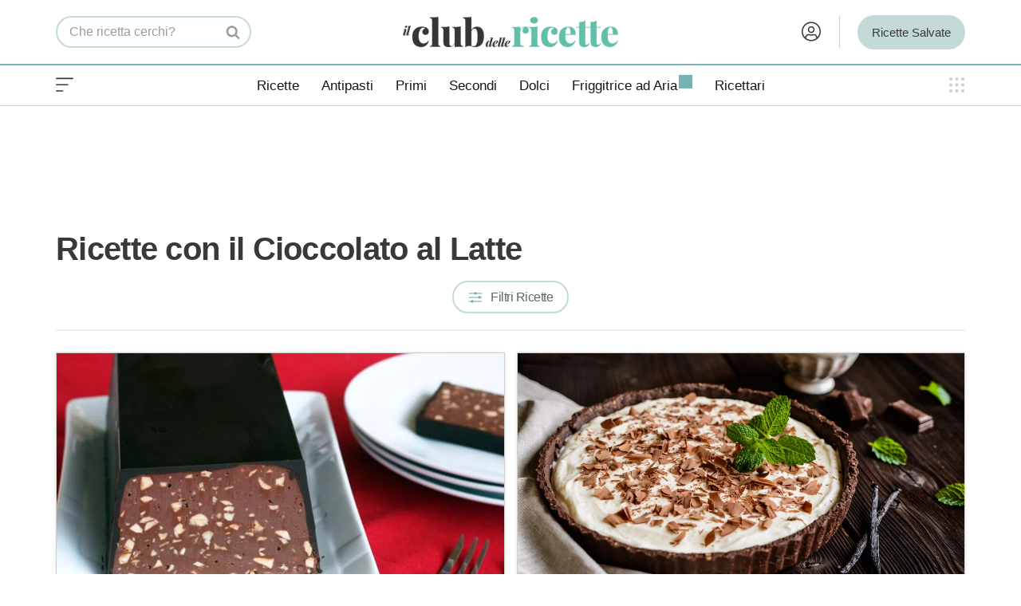

--- FILE ---
content_type: text/html; charset=UTF-8
request_url: https://www.ilclubdellericette.it/ricette/con/cioccolato-al-latte
body_size: 38863
content:
<!DOCTYPE html><html lang="it-IT"><head><link rel="preload" as="image" href="https://cdn.ilclubdellericette.it/wp-content/uploads/2016/11/torrone-alla-nutella-630x900.jpg" imagesrcset="https://cdn.ilclubdellericette.it/wp-content/uploads/2016/11/torrone-alla-nutella-350x500.jpg 350w, https://cdn.ilclubdellericette.it/wp-content/uploads/2016/11/torrone-alla-nutella-525x750.jpg 525w, https://cdn.ilclubdellericette.it/wp-content/uploads/2016/11/torrone-alla-nutella-560x800.jpg 560w, https://cdn.ilclubdellericette.it/wp-content/uploads/2016/11/torrone-alla-nutella-630x900.jpg 630w" imagesizes="calc(100vw - 30px)" fetchpriority="high" /> <script>window.dataLayer = window.dataLayer || [];
			function gtag(){dataLayer.push(arguments);}
			gtag('consent', 'default', {
				'ad_storage': 'denied',
				'analytics_storage': 'denied',
				'functionality_storage': 'denied',
				'personalization_storage': 'denied',
				'security_storage': 'denied',
				'ad_user_data': 'denied',
				'ad_personalization': 'denied',
				'wait_for_update': 1500
			});
			(function(){
				const s={adStorage:{storageName:"ad_storage",serialNumber:0},analyticsStorage:{storageName:"analytics_storage",serialNumber:1},functionalityStorage:{storageName:"functionality_storage",serialNumber:2},personalizationStorage:{storageName:"personalization_storage",serialNumber:3},securityStorage:{storageName:"security_storage",serialNumber:4},adUserData:{storageName:"ad_user_data",serialNumber:5},adPersonalization:{storageName:"ad_personalization",serialNumber:6}};let c=localStorage.getItem("__lxG__consent__v2");if(c){c=JSON.parse(c);if(c&&c.cls_val)c=c.cls_val;if(c)c=c.split("|");if(c&&c.length&&typeof c[14]!==undefined){c=c[14].split("").map(e=>e-0);if(c.length){let t={};Object.values(s).sort((e,t)=>e.serialNumber-t.serialNumber).forEach(e=>{t[e.storageName]=c[e.serialNumber]?"granted":"denied"});gtag("consent","update",t)}}}
				if(Math.random() < 0.05) {if (window.dataLayer && (window.dataLayer.some(e => e[0] === 'js' && e[1] instanceof Date) || window.dataLayer.some(e => e['event'] === 'gtm.js' && e['gtm.start'] == true ))) {document.head.appendChild(document.createElement('img')).src = "//clickiocdn.com/utr/gtag/?sid=240259";}}
			})();</script> <script type="text/clickiocmp">(function(w,d,s,l,i){
				w[l]=w[l]||[];
				w[l].push({'gtm.start': new Date().getTime(), event:'gtm.js'});
				var f=d.getElementsByTagName(s)[0],
					j=d.createElement(s),
					dl=l!='dataLayer'?'&l='+l:'';
				j.defer = true;
				j.async = true;
				j.setAttribute('fetchpriority','low');
				j.src = 'https://www.googletagmanager.com/gtm.js?id='+i+dl;
				f.parentNode.insertBefore(j,f);
			})(window,document,'script','dataLayer','GTM-T55LN9');</script> <meta charset="UTF-8"><meta name="viewport" content="width=device-width, initial-scale=1, minimum-scale=1"><link rel="profile" href="https://gmpg.org/xfn/11"><style id="aoatfcss" media="all">img:is([sizes=auto i],[sizes^="auto,"i]){contain-intrinsic-size:3000px 1500px}.cpa-mob{background-color:#f6f6f6;margin:25px auto 0;text-align:center;min-height:250px;max-height:600px;margin-bottom:var(--spacing,60px)}.cpa-mob:before{content:"Pubblicità";margin-top:-25px;position:absolute;font-size:10px;color:var(--cdr-graymedium);text-transform:uppercase;display:flex}#gmpSkinMobileSpacer{min-height:100px;background-color:#f6f6f6;position:relative;overflow:hidden;z-index:0}#gmpSkinMobileSpacer:before{content:"PUBBLICITÁ";color:#ccc;font-size:12px;text-transform:uppercase;position:absolute;line-height:100px;width:100%;text-align:center;font-weight:700;z-index:-1}@media only screen and (min-width:971px){#gmpSkinMobileSpacer,.cpa-mob{display:none}}:root{--wp-admin-theme-color:#007cba;--wp-admin-theme-color--rgb:0,124,186;--wp-admin-theme-color-darker-10:#006ba1;--wp-admin-theme-color-darker-10--rgb:0,107,161;--wp-admin-theme-color-darker-20:#005a87;--wp-admin-theme-color-darker-20--rgb:0,90,135;--wp-admin-border-width-focus:2px;--wp-block-synced-color:#7a00df;--wp-block-synced-color--rgb:122,0,223;--wp-bound-block-color:var(--wp-block-synced-color)}@media (min-resolution:192dpi){:root{--wp-admin-border-width-focus:1.5px}}.screen-reader-text{border:0;clip-path:inset(50%);margin:-1px;padding:0;word-wrap:normal!important}html :where(img[class*=wp-image-]){height:auto;max-width:100%}.button,button,input[type=submit]{box-sizing:border-box;text-align:center;font-family:var(--bodyfontfamily),var(--nv-fallback-ff)}button,input[type=submit]{box-sizing:border-box;background:var(--primarybtnbg);color:var(--primarybtncolor);border-style:solid;border-color:currentColor;fill:currentColor;border-width:var(--primarybtnborderwidth,0);border-radius:var(--primarybtnborderradius,3px);padding:var(--primarybtnpadding,13px 15px);font-weight:var(--btnfontweight,700);font-size:var(--btnfs,var(--bodyfontsize));line-height:var(--btnlineheight,1.6);letter-spacing:var(--btnletterspacing,var(--bodyletterspacing));text-transform:var(--btntexttransform,none)}.button{box-sizing:border-box;background-color:var(--secondarybtnbg);color:var(--secondarybtncolor);border-style:solid;border-color:currentColor;fill:currentColor;border-width:var(--secondarybtnborderwidth,0);border-radius:var(--secondarybtnborderradius,3px);padding:var(--secondarybtnpadding,7px 12px);font-weight:var(--btnfontweight,700);font-size:var(--btnfs,var(--bodyfontsize));line-height:var(--btnlineheight,1.6);letter-spacing:var(--btnletterspacing);text-transform:var(--btntexttransform,none)}form input:read-write{border-style:solid;border-color:var(--formfieldbordercolor);border-width:var(--formfieldborderwidth);border-radius:var(--formfieldborderradius,3px);background:var(--formfieldbgcolor);color:var(--formfieldcolor);padding:var(--formfieldpadding);text-transform:var(--formfieldtexttransform);font-weight:var(--formfieldfontweight);font-family:var(--bodyfontfamily);font-size:var(--formfieldfontsize);letter-spacing:var(--formfieldletterspacing);line-height:var(--formfieldlineheight)}form label{font-weight:var(--formlabelfontweight,var(--bodyfontweight));text-transform:var(--formlabeltexttransform);letter-spacing:var(--formlabelletterspacing);line-height:var(--formlabellineheight);font-size:var(--formlabelfontsize,var(--bodyfontsize))}.blog-entry-title{font-size:var(--fontsize,var(--h3fontsize));font-weight:var(--fontweight,var(--h3fontweight));line-height:var(--lineheight,var(--h3lineheight));letter-spacing:var(--letterspacing,var(--h3letterspacing));text-transform:var(--texttransform,var(--h3texttransform))}body,h1,h2,h3,html,iframe,li,p,ul{margin:0;padding:0}h1,h2,h3{font-size:100%;font-weight:400}ul{list-style:none;padding-left:var(--listpad,0);list-style:var(--liststyle,none)}button,input{margin:0;line-height:inherit;box-sizing:border-box}html{box-sizing:border-box;-ms-overflow-style:scrollbar;font-size:100%}*,:after,:before{box-sizing:border-box}img{height:auto;max-width:100%}iframe{border:0;max-width:100%}.container{width:100%;padding-right:15px;padding-left:15px;margin:0 auto;max-width:var(--container)}.row{display:flex;flex-wrap:wrap;margin:0 -15px}.col{padding:0 15px;margin:0 auto;flex-grow:1;max-width:100%}body{background-color:var(--nv-site-bg);color:var(--nv-text-color);font-size:var(--bodyfontsize);line-height:var(--bodylineheight);letter-spacing:var(--bodyletterspacing);font-family:var(--bodyfontfamily),var(--nv-fallback-ff);text-transform:var(--bodytexttransform);font-weight:var(--bodyfontweight);overflow-x:hidden;direction:ltr;-webkit-font-smoothing:antialiased;-moz-osx-font-smoothing:grayscale}h1,h2,h3{font-family:var(--headingsfontfamily),var(--nv-fallback-ff)}a{--linkdeco:none;color:var(--nv-primary-accent);text-decoration:var(--linkdeco);color:unset;text-decoration:unset}.widget_text a:not([class]){--linkdeco:underline}h1{font-size:var(--h1fontsize);font-weight:var(--h1fontweight);line-height:var(--h1lineheight);letter-spacing:var(--h1letterspacing);text-transform:var(--h1texttransform)}h2{font-size:var(--h2fontsize);font-weight:var(--h2fontweight);line-height:var(--h2lineheight);letter-spacing:var(--h2letterspacing);text-transform:var(--h2texttransform)}h3{font-size:var(--h3fontsize);font-weight:var(--h3fontweight);line-height:var(--h3lineheight);letter-spacing:var(--h3letterspacing);text-transform:var(--h3texttransform)}.show-on-focus{position:absolute;width:1px;height:1px;clip:rect(1px,1px,1px,1px);top:32px;background:var(--nv-site-bg);padding:10px 15px}.screen-reader-text{position:absolute;left:-10000px;top:auto;width:1px;height:1px;overflow:hidden}.nv-icon{fill:currentColor}.nv-search{display:flex}.site-logo{align-items:center;display:flex}.site-logo img{max-width:var(--maxwidth);display:block;margin:0 auto}.nav-ul{display:flex;flex-wrap:wrap;margin-right:calc(var(--spacing)/ 2 * -1);margin-left:calc(var(--spacing)/ 2 * -1)}.nav-ul>li{margin:0 calc(var(--spacing)/ 2)}.nav-ul li a{min-height:var(--height);color:var(--color);position:relative;width:100%;display:flex;align-items:center}.nav-ul li{display:block;position:relative}.nav-ul li>.wrap{display:flex;align-items:center}.navbar-toggle-wrapper{align-items:center}.navbar-toggle{--primarybtncolor:var(--color);--primarybtnhovercolor:var(--color);--primarybtnbg:var(--bgcolor,transparent);--primarybtnhoverbg:var(--bgcolor,transparent);--primarybtnborderwidth:var(--borderwidth,1px);--primarybtnborderradius:var(--borderradius,0);padding:var(--padding,10px 15px);box-shadow:none;display:flex;align-items:center}.wrapper{display:flex;min-height:100vh;flex-direction:column;position:relative}body>.wrapper:not(.et-fb-iframe-ancestor){overflow:hidden}.neve-main{flex:1 auto}.nv-page-title-wrap .nv-page-title{text-align:var(--textalign,left)}input[type=password],input[type=search],input[type=submit],input[type=text]{display:inline-block;-webkit-appearance:none;-moz-appearance:none;appearance:none;outline:0;resize:vertical}::placeholder{color:inherit;opacity:.5}label{display:inline-block}.widget-search{width:100%;margin:0!important}.search-form{display:flex;max-width:100%;line-height:1;--primarybtnbg:var(--formfieldbgcolor);--primarybtnhoverbg:var(--formfieldbgcolor);--primarybtncolor:var(--formfieldbordercolor);--primarybtnhovercolor:var(--formfieldbordercolor)}.search-form svg{fill:var(--formfieldcolor);width:var(--formfieldfontsize);opacity:.5;height:auto}.search-form .search-submit{display:flex;justify-content:center;align-items:center;min-width:45px;z-index:1;--primarybtnborderwidth:var(--formfieldborderwidth);--primarybtnborderradius:var(--formfieldborderradius);--primarybtnpadding:var(--formfieldpadding);border-bottom-left-radius:0;border-top-left-radius:0;border-left:0;border-color:var(--formfieldbordercolor);position:relative;height:var(--height);overflow:hidden;white-space:nowrap}.search-form .search-submit:before{content:"";display:block;width:3px;height:100%;background-color:var(--formfieldbgcolor);left:-3px;top:0;bottom:0;position:absolute}.search-form .search-field{overflow:hidden;text-overflow:ellipsis;height:var(--height);border-right:0;flex-grow:1;border-top-right-radius:0;border-bottom-right-radius:0;width:calc(100% - 45px);max-width:100%}.entry-title{word-wrap:break-word}.nv-index-posts .nv-page-title-wrap{margin-top:0}.nv-post-thumbnail-wrap img:not(.photo),.nv-post-thumbnail-wrap>a{display:block}.posts-wrapper>article{width:var(--postwidth)}.blog-entry-title{margin-bottom:10px;word-wrap:break-word}.article-content-col{width:100%}.article-content-col .content{width:100%;border-bottom:0 solid;display:flex;flex-direction:column}.posts-wrapper{display:flex;flex-wrap:wrap;margin-bottom:40px}article{word-break:break-word}body:not(.nv-blog-default) .posts-wrapper{margin-left:calc(-1 * var(--gridspacing,30px)/ 2);margin-right:calc(-1 * var(--gridspacing,30px)/ 2)}body:not(.nv-blog-default) .posts-wrapper article{margin-bottom:calc(var(--gridspacing,30px));padding:0 calc(var(--gridspacing,30px)/ 2)}.nv-page-title-wrap,.nv-single-post-wrap>div:first-child{margin-top:60px}.widget{word-break:break-word;margin-bottom:40px}.widget:last-child{margin:0}.widget ul{padding:0}.widget li{margin-top:10px}.component-wrap,.item--inner,.nav-ul a,.site-logo{justify-content:var(--justify,flex-start);text-align:var(--textalign,left)}@media (min-width:960px){.neve-main>.container .col{max-width:70%}.neve-main>.container>.row{flex-wrap:nowrap}}.header-menu-sidebar{padding:0;position:fixed;max-width:100%;top:0;z-index:999900;visibility:hidden;display:flex;height:100vh}.header-menu-sidebar .navbar-toggle-wrapper{display:flex;justify-content:flex-end;padding:8px 10px}.header-menu-sidebar .navbar-toggle-wrapper button.navbar-toggle{position:relative}.header-menu-sidebar-bg{background:var(--bgcolor);color:var(--color);display:flex;flex-direction:column;word-wrap:break-word;width:100%}.header-menu-sidebar-inner{overflow-x:hidden;height:100%;display:none;opacity:0}.header-menu-sidebar-inner .item--inner{width:100%}.menu_sidebar_slide_left .header-menu-sidebar{left:0;transform:translateX(-100%)}.hfg-ov{top:0;bottom:0;right:0;left:0;background:rgba(0,0,0,.5);position:fixed;transform:translate3d(0,0,0);z-index:999899;visibility:hidden;opacity:0}.site-footer .item--inner{width:100%}.site-footer p:last-child{margin-bottom:0}.footer--row .hfg-slot{display:flex;flex-direction:column}.footer--row .row{display:grid;align-items:var(--valign)}.footer--row .builder-item{width:100%}@media (max-width:960px){footer .footer--row-inner .row{grid-template-columns:1fr}}.site-header{position:relative}.site-header .header--row-inner{align-items:center;display:flex}.builder-item{margin:4px 0;position:relative;min-height:1px;padding-right:15px;padding-left:15px}.hfg-slot{display:flex;align-items:center}.hfg-slot.right{justify-content:flex-end}.hfg-slot.center{justify-content:center}.layout-fullwidth .container{max-width:100%!important}.header-menu-sidebar-bg,[class*=row-inner]{position:relative;background:var(--bgimage,var(--bgcolor,#fff));background-position:var(--bgposition,center);background-repeat:no-repeat;background-size:cover;background-attachment:var(--bgattachment)}.header-menu-sidebar-bg:before,[class*=row-inner]:before{display:block;width:100%;top:0;bottom:0;position:absolute;content:"";background-color:var(--overlaycolor);opacity:var(--bgoverlayopacity)}[class*=row-inner]:not(.footer--row-inner){border-bottom:var(--rowbwidth,0) solid var(--rowbcolor)}.footer--row-inner{border-top:var(--rowbwidth,0) solid var(--rowbcolor)}[data-row-id]{color:var(--color);background:var(--bgcolor)}[data-row-id] a{color:var(--color)}[data-row-id] .row{display:grid;grid-template-columns:auto auto;min-height:var(--height,auto)}.has-center .row--wrapper{grid-template-columns:1fr auto 1fr}.hfg_header.site-header{box-shadow:0 -1px 3px rgba(0,0,0,.1)}.header .builder-item .item--inner[class*=nav-icon]{padding:0!important}.hfg-grid{display:flex}@media (min-width:960px){.builder-item{margin:8px 0}.hide-on-desktop{display:none}}@media (max-width:959px){.hide-on-tablet{display:none}}@media (max-width:576px){.hide-on-mobile{display:none}}.component-wrap{display:flex;margin:4px 0}.builder-item .item--inner{color:var(--color);font-family:var(--fontfamily,var(--bodyfontfamily));font-size:var(--fontsize,var(--bodyfontsize));line-height:var(--lineheight,var(--bodylineheight));letter-spacing:var(--letterspacing,var(--bodyletterspacing));font-weight:var(--fontweight,var(--bodyfontweight));text-transform:var(--texttransform,var(--bodytexttransform));padding:var(--padding,0);margin:var(--margin,0);position:relative}.builder-item .item--inner.has_menu{position:unset}.hamburger .hamburger-inner,.hamburger .hamburger-inner:after,.hamburger .hamburger-inner:before{background-color:currentColor}.hamburger-box{width:15px;height:12px;position:relative}.hamburger-inner{display:block;top:50%;margin-top:-1px}.hamburger-inner,.hamburger-inner:after,.hamburger-inner:before{width:15px;height:2px;background-color:currentColor;border-radius:2px;position:absolute}.hamburger-inner:after,.hamburger-inner:before{content:"";display:block}.hamburger-inner:before{top:-5px}.hamburger-inner:after{bottom:-5px}.hamburger--arrow.is-active .hamburger-inner:before{transform:translate3d(-3px,1px,0) rotate(-45deg) scale(.7,1)}.hamburger--arrow.is-active .hamburger-inner:after{transform:translate3d(-3px,-1px,0) rotate(45deg) scale(.7,1)}:root{--wp--preset--font-size--normal:16px;--wp--preset--font-size--huge:42px;--container:748px;--postwidth:100%;--primarybtnbg:var(--nv-primary-accent);--primarybtnhoverbg:var(--nv-primary-accent);--primarybtncolor:#fff;--secondarybtncolor:var(--nv-primary-accent);--primarybtnhovercolor:#fff;--secondarybtnhovercolor:var(--nv-primary-accent);--primarybtnborderradius:3px;--secondarybtnborderradius:3px;--secondarybtnborderwidth:3px;--btnpadding:13px 15px;--primarybtnpadding:13px 15px;--secondarybtnpadding:calc(13px - 3px) calc(15px - 3px);--bodyfontfamily:InterCDR;--bodyfontsize:18px;--bodylineheight:1.4em;--bodyletterspacing:0px;--bodyfontweight:400;--bodytexttransform:none;--headingsfontfamily:InterCDR;--h1fontsize:34px;--h1fontweight:700;--h1lineheight:1.1em;--h1letterspacing:-.5px;--h1texttransform:none;--h2fontsize:24px;--h2fontweight:700;--h2lineheight:1.1em;--h2letterspacing:-.5px;--h2texttransform:none;--h3fontsize:24px;--h3fontweight:700;--h3lineheight:1em;--h3letterspacing:-.5px;--h3texttransform:none;--h4fontsize:16px;--h4fontweight:500;--h4lineheight:1em;--h4letterspacing:-.5px;--h4texttransform:none;--h5fontsize:16px;--h5fontweight:500;--h5lineheight:1em;--h5letterspacing:-.5px;--h5texttransform:none;--h6fontsize:16px;--h6fontweight:500;--h6lineheight:1em;--h6letterspacing:-.5px;--h6texttransform:none;--formfieldborderwidth:2px;--formfieldborderradius:3px;--formfieldbgcolor:var(--nv-site-bg);--formfieldbordercolor:#ddd;--formfieldcolor:var(--nv-text-color);--formfieldpadding:10px 12px;--nv-primary-accent:#65a5a1;--nv-secondary-accent:#278090;--nv-site-bg:#fff;--nv-light-bg:#eeeff3;--nv-dark-bg:#14171c;--nv-text-color:#393939;--nv-text-dark-bg:#fff;--nv-c-1:#fff;--nv-c-2:#fff;--nv-fallback-ff:Georgia,serif;--cdr-green:#76b3b1;--cdr-green-light:#c4dad8;--cdr-green-dark:#278090;--cdr-green-app:#76b3b1;--cdr-blue:#2d4558;--cdr-lightblue:#eeeff3;--cdr-graydark:#57696d;--cdr-graymedium:#9d9d9d;--cdr-graylight:#ced0cb;--cdr-gray:#eee;--cdr-red:#e23d26;--cdr-beige:#a18f7a;--cdr-gradient:linear-gradient(180deg,rgba(118,179,177,1) 0%,rgba(120,189,170,1) 100%);--swiper-preloader-color:#c4dad8;--spacing:20px;--gridspacing:15px;--watermark-url:url('https://cdn.ilclubdellericette.it/wp-content/uploads/2021/06/cdr-watermark-immagini.png');--logo-compact-url:url('https://cdn.ilclubdellericette.it/wp-content/uploads/2023/11/club_ricette_logo_compact.png');--logo-extended-url:url('https://cdn.ilclubdellericette.it/wp-content/uploads/2021/06/cdr-watermark-immagini.png');--cdr-font-primary:'InterCDR','Adjusted Arial Fallback',sans-serif;--headingsfontfamily:'InterCDR','Adjusted Arial Fallback',sans-serif;--bodyfontfamily:'InterCDR','Adjusted Arial Fallback',sans-serif;--cdr-font-secondary:'InterCDR','Adjusted Arial Fallback',sans-serif;--nv-fallback-ff:'Adjusted Georgia Fallback',serif;--cdr-font-primary:'InterCDR','Adjusted Arial Fallback',sans-serif;--headingsfontfamily:'InterCDR','Adjusted Arial Fallback',sans-serif;--bodyfontfamily:'InterCDR','Adjusted Arial Fallback',sans-serif;--cdr-font-secondary:'InterCDR','Adjusted Arial Fallback',sans-serif;--nv-fallback-ff:'Adjusted Georgia Fallback',serif;--wp--preset--aspect-ratio--square:1;--wp--preset--aspect-ratio--4-3:4/3;--wp--preset--aspect-ratio--3-4:3/4;--wp--preset--aspect-ratio--3-2:3/2;--wp--preset--aspect-ratio--2-3:2/3;--wp--preset--aspect-ratio--16-9:16/9;--wp--preset--aspect-ratio--9-16:9/16;--wp--preset--color--black:#000;--wp--preset--color--cyan-bluish-gray:#abb8c3;--wp--preset--color--white:#fff;--wp--preset--color--pale-pink:#f78da7;--wp--preset--color--vivid-red:#cf2e2e;--wp--preset--color--luminous-vivid-orange:#ff6900;--wp--preset--color--luminous-vivid-amber:#fcb900;--wp--preset--color--light-green-cyan:#7bdcb5;--wp--preset--color--vivid-green-cyan:#00d084;--wp--preset--color--pale-cyan-blue:#8ed1fc;--wp--preset--color--vivid-cyan-blue:#0693e3;--wp--preset--color--vivid-purple:#9b51e0;--wp--preset--color--neve-link-color:var(--nv-primary-accent);--wp--preset--color--neve-link-hover-color:var(--nv-secondary-accent);--wp--preset--color--nv-site-bg:var(--nv-site-bg);--wp--preset--color--nv-light-bg:var(--nv-light-bg);--wp--preset--color--nv-dark-bg:var(--nv-dark-bg);--wp--preset--color--neve-text-color:var(--nv-text-color);--wp--preset--color--nv-text-dark-bg:var(--nv-text-dark-bg);--wp--preset--color--nv-c-1:var(--nv-c-1);--wp--preset--color--nv-c-2:var(--nv-c-2);--wp--preset--gradient--vivid-cyan-blue-to-vivid-purple:linear-gradient(135deg,rgba(6,147,227,1) 0%,#9b51e0 100%);--wp--preset--gradient--light-green-cyan-to-vivid-green-cyan:linear-gradient(135deg,#7adcb4 0%,#00d082 100%);--wp--preset--gradient--luminous-vivid-amber-to-luminous-vivid-orange:linear-gradient(135deg,rgba(252,185,0,1) 0%,rgba(255,105,0,1) 100%);--wp--preset--gradient--luminous-vivid-orange-to-vivid-red:linear-gradient(135deg,rgba(255,105,0,1) 0%,#cf2e2e 100%);--wp--preset--gradient--very-light-gray-to-cyan-bluish-gray:linear-gradient(135deg,#eee 0%,#a9b8c3 100%);--wp--preset--gradient--cool-to-warm-spectrum:linear-gradient(135deg,#4aeadc 0%,#9778d1 20%,#cf2aba 40%,#ee2c82 60%,#fb6962 80%,#fef84c 100%);--wp--preset--gradient--blush-light-purple:linear-gradient(135deg,#ffceec 0%,#9896f0 100%);--wp--preset--gradient--blush-bordeaux:linear-gradient(135deg,#fecda5 0%,#fe2d2d 50%,#6b003e 100%);--wp--preset--gradient--luminous-dusk:linear-gradient(135deg,#ffcb70 0%,#c751c0 50%,#4158d0 100%);--wp--preset--gradient--pale-ocean:linear-gradient(135deg,#fff5cb 0%,#b6e3d4 50%,#33a7b5 100%);--wp--preset--gradient--electric-grass:linear-gradient(135deg,#caf880 0%,#71ce7e 100%);--wp--preset--gradient--midnight:linear-gradient(135deg,#020381 0%,#2874fc 100%);--wp--preset--font-size--small:13px;--wp--preset--font-size--medium:20px;--wp--preset--font-size--large:36px;--wp--preset--font-size--x-large:42px;--wp--preset--spacing--20:.44rem;--wp--preset--spacing--30:.67rem;--wp--preset--spacing--40:1rem;--wp--preset--spacing--50:1.5rem;--wp--preset--spacing--60:2.25rem;--wp--preset--spacing--70:3.38rem;--wp--preset--spacing--80:5.06rem;--wp--preset--shadow--natural:6px 6px 9px rgba(0,0,0,.2);--wp--preset--shadow--deep:12px 12px 50px rgba(0,0,0,.4);--wp--preset--shadow--sharp:6px 6px 0px rgba(0,0,0,.2);--wp--preset--shadow--outlined:6px 6px 0px -3px rgba(255,255,255,1),6px 6px rgba(0,0,0,1);--wp--preset--shadow--crisp:6px 6px 0px rgba(0,0,0,1)}.nv-index-posts{--borderradius:0px;--gridspacing:15px}.header-top{--rowbcolor:var(--nv-light-bg);--color:var(--nv-text-color);--bgcolor:var(--nv-site-bg)}.header-main{--height:65px;--rowbwidth:1px;--rowbcolor:var(--nv-light-bg);--color:var(--nv-text-color);--bgcolor:var(--nv-site-bg)}.header-bottom{--rowbwidth:0px;--rowbcolor:#ced0cb;--color:var(--nv-text-color);--bgcolor:var(--nv-site-bg)}.header-menu-sidebar-bg{--justify:flex-start;--textalign:left;--flexg:1;--wrapdropdownwidth:auto;--color:var(--nv-text-color);--bgcolor:var(--nv-site-bg)}.header-menu-sidebar{width:360px}.builder-item--nav-icon,.header-menu-sidebar .close-sidebar-panel .navbar-toggle{--borderradius:3px;--borderwidth:0}.builder-item--nav-icon{--label-margin:0 5px 0 0;--padding:0;--margin:0}.builder-item--primary-menu{--hovercolor:var(--nv-secondary-accent);--hovertextcolor:var(--nv-text-color);--activecolor:var(--nv-primary-accent);--spacing:20px;--height:25px;--smiconsize:7px;--padding:0;--margin:0;--fontsize:1em;--lineheight:1.6;--letterspacing:0px;--fontweight:500;--texttransform:none;--iconsize:1em}.builder-item--header_search{--height:35px;--formfieldfontsize:19px;--formfieldborderwidth:0;--formfieldborderradius:6px;--formfieldbgcolor:var(--nv-site-bg);--padding:0;--margin:0}.builder-item--custom_html_3{--padding:0;--margin:0;--fontsize:1em;--lineheight:1.6;--letterspacing:0px;--fontweight:500;--texttransform:none;--iconsize:1em;--textalign:left;--justify:flex-start}.builder-item--custom_layout_2,.builder-item--custom_layout_3,.builder-item--custom_layout_4,.builder-item--widget-area-3{--padding:0;--margin:0}.footer-main-inner .row{grid-template-columns:repeat(4,1fr);--valign:flex-start}.footer-main{--rowbcolor:var(--nv-light-bg);--color:var(--nv-text-color);--bgcolor:var(--nv-site-bg)}.footer-bottom-inner .row{grid-template-columns:1fr;--valign:flex-start}.footer-bottom{--rowbcolor:var(--nv-light-bg);--color:var(--nv-dark-bg);--bgcolor:var(--nv-text-dark-bg)}.builder-item--footer-four-widgets,.builder-item--footer-one-widgets,.builder-item--footer-three-widgets,.builder-item--footer-two-widgets{--padding:0;--margin:0;--textalign:left;--justify:flex-start}.builder-item--footer_copyright{--padding:0;--margin:0;--fontsize:1em;--lineheight:1.6;--letterspacing:0px;--fontweight:500;--texttransform:none;--iconsize:1em;--textalign:center;--justify:center}@media (min-width:576px){:root{--container:992px;--postwidth:100%;--btnpadding:13px 15px;--primarybtnpadding:13px 15px;--secondarybtnpadding:calc(13px - 3px) calc(15px - 3px);--bodyfontsize:18px;--bodylineheight:1.5em;--bodyletterspacing:0px;--h1fontsize:36px;--h1lineheight:1.1em;--h1letterspacing:-.5px;--h2fontsize:28px;--h2lineheight:1.1em;--h2letterspacing:-.5px;--h3fontsize:24px;--h3lineheight:1em;--h3letterspacing:-.5px;--h4fontsize:18px;--h4lineheight:1em;--h4letterspacing:-.5px;--h5fontsize:18px;--h5lineheight:1em;--h5letterspacing:-.5px;--h6fontsize:18px;--h6lineheight:1em;--h6letterspacing:-.5px}.nv-index-posts{--gridspacing:15px}.header-main{--height:80px;--rowbwidth:0px}.header-bottom{--rowbwidth:0px}.header-menu-sidebar-bg{--justify:flex-start;--textalign:left;--flexg:1;--wrapdropdownwidth:auto}.header-menu-sidebar{width:360px}.builder-item--nav-icon{--label-margin:0 5px 0 0;--padding:0;--margin:0}.builder-item--primary-menu{--spacing:20px;--height:25px;--smiconsize:7px;--padding:0;--margin:0;--fontsize:1em;--lineheight:1.6;--letterspacing:0px;--iconsize:1em}.builder-item--header_search{--height:35px;--formfieldfontsize:16px;--formfieldborderwidth:0;--formfieldborderradius:6px;--padding:0;--margin:0}.builder-item--custom_html_3{--padding:0;--margin:0;--fontsize:1em;--lineheight:1.6;--letterspacing:0px;--iconsize:1em;--textalign:left;--justify:flex-start}.builder-item--custom_layout_2,.builder-item--custom_layout_3,.builder-item--custom_layout_4,.builder-item--widget-area-3{--padding:0;--margin:0}.builder-item--footer-four-widgets,.builder-item--footer-one-widgets,.builder-item--footer-three-widgets,.builder-item--footer-two-widgets{--padding:0;--margin:0;--textalign:left;--justify:flex-start}.builder-item--footer_copyright{--padding:0;--margin:0;--fontsize:1em;--lineheight:1.6;--letterspacing:0px;--iconsize:1em;--textalign:center;--justify:center}}.posts-wrapper article{text-align:var(--alignment)}.article-content-col{border-bottom:solid;border-width:var(--borderwidth,0);border-color:var(--bordercolor)}@media (min-width:960px){:root{--container:1170px;--postwidth:25%;--btnpadding:13px 15px;--primarybtnpadding:13px 15px;--secondarybtnpadding:calc(13px - 3px) calc(15px - 3px);--bodyfontsize:18px;--bodylineheight:1.4em;--bodyletterspacing:0px;--h1fontsize:40px;--h1lineheight:1em;--h1letterspacing:-.7px;--h2fontsize:28px;--h2lineheight:1em;--h2letterspacing:-.7px;--h3fontsize:24px;--h3lineheight:1em;--h3letterspacing:-.5px;--h4fontsize:21px;--h4lineheight:1em;--h4letterspacing:-.5px;--h5fontsize:21px;--h5lineheight:1em;--h5letterspacing:-.5px;--h6fontsize:21px;--h6lineheight:1em;--h6letterspacing:-.5px}.nv-index-posts{--gridspacing:15px}.neve-main>.archive-container .nv-index-posts.col{max-width:100%}.header-main{--height:80px;--rowbwidth:0px}.header-bottom{--height:50px;--rowbwidth:1px}.header-menu-sidebar-bg{--justify:flex-start;--textalign:left;--flexg:1;--wrapdropdownwidth:auto}.header-menu-sidebar{width:360px}.builder-item--nav-icon{--label-margin:0 5px 0 0;--padding:0;--margin:0}.builder-item--primary-menu{--spacing:20px;--height:25px;--smiconsize:7px;--padding:0;--margin:0;--fontsize:1em;--lineheight:1.6;--letterspacing:0px;--iconsize:1em}.builder-item--header_search{--height:40px;--formfieldfontsize:16px;--formfieldborderwidth:2px 0 2px 2px;--formfieldborderradius:70px;--padding:0;--margin:0}.builder-item--custom_html_3{--padding:0;--margin:0 -20px 0 -10px;--fontsize:1em;--lineheight:1.6;--letterspacing:0px;--iconsize:1em;--textalign:right;--justify:flex-end}.builder-item--custom_layout_2,.builder-item--custom_layout_3,.builder-item--custom_layout_4,.builder-item--widget-area-3{--padding:0;--margin:0}.builder-item--footer-one-widgets{--padding:0;--margin:0;--textalign:left;--justify:flex-start}.builder-item--footer-three-widgets,.builder-item--footer-two-widgets{--padding:0;--margin:-8px 0 0;--textalign:left;--justify:flex-start}.builder-item--footer-four-widgets{--padding:0;--margin:0;--textalign:left;--justify:flex-start}.builder-item--footer_copyright{--padding:0;--margin:0;--fontsize:1em;--lineheight:1.6;--letterspacing:0px;--iconsize:1em;--textalign:left;--justify:flex-start}.center{grid-template-columns:1fr}.center img{margin:0 auto}.profilo-utente{float:right}.search-form .search-field{width:200px}}:focus{outline:unset}body{font-family:var(--cdr-font-secondary)}h1,h2,h3{font-family:var(--cdr-font-primary);margin-bottom:15px}p{margin-bottom:10px}input[type=password],input[type=search],input[type=text]{font-size:unset;font-family:unset;color:unset}input[type=submit]{-webkit-appearance:none;border-radius:6px!important}@supports (-webkit-touch-callout:none){h1{letter-spacing:-2px}}.nv-page-title-wrap.nv-big-title .nv-page-title{border-bottom-width:3px!important}button,input[type=submit]{background-color:#fff;color:var(--cdr-graydark);padding:0 5px;border:2px solid var(--cdr-green-light)}.button-azione{background-color:#fff;color:var(--cdr-graydark)!important;border:2px solid var(--cdr-green-light)!important;display:flex;align-items:center;border-radius:50px!important;padding:6px 18px!important;font-family:var(--cdr-font-primary)!important;font-weight:500!important;font-size:16px!important;letter-spacing:-.5px!important;width:fit-content;margin:10px auto}.cdr .site-logo img{width:100% !importantheight:35pxmax-width:212px}@media(min-width:768px){.cdr .site-logo img{height:45px;max-width:272px}}.posts-wrapper.row{margin-bottom:10px}.blog-entry-label{font-size:12px;font-weight:500;color:var(--cdr-green);text-transform:uppercase;font-family:var(--cdr-font-primary)}.blog-entry-continua{font-family:var(--cdr-font-primary);font-size:12px;text-transform:uppercase;font-weight:500;margin:0 10px 10px;opacity:.8}.blog-entry-card-content{display:flex;flex-direction:column;justify-content:flex-start;height:100%;margin:10px 10px 0!important}.archive-container .article-content-col{box-shadow:0 0 4px 0 rgb(0 0 0/12%);border:1px solid var(--cdr-graylight);height:100%}.article-content-col .content{height:100%;padding-bottom:0}.archive .nv-post-thumbnail-wrap img{height:300px}.nv-post-thumbnail-wrap{position:relative}.nv-post-thumbnail-wrap img{box-shadow:var(--boxshadow,none);object-fit:cover;width:100%}.nv-single-post-wrap>div:first-child{margin-top:30px!important}.nv-page-title h1{margin:0 auto 20px}.label-speciale{font-size:22px;line-height:1em;display:-webkit-inline-box;display:-ms-inline-flexbox;display:inline-flex;-webkit-box-align:center;-ms-flex-align:center;overflow:hidden;padding:5px;position:absolute;top:10px;z-index:10;-webkit-transform:translate3d(0,0,0);right:0;margin-right:10px;background-color:var(--cdr-lightblue);border-radius:50px;width:45px;height:45px;-webkit-box-shadow:0 2px 5px rgb(0 0 0/10%);-moz-box-shadow:0 2px 5px rgba(0,0,0,.1);box-shadow:0 2px 5px rgb(0 0 0/10%)}.label-speciale svg{width:35px;height:35px}.modal{display:none}.modal__overlay{position:fixed;top:0;right:0;bottom:0;left:0;width:100%;z-index:200;opacity:0;will-change:opacity;background-color:#000}.modal__header{padding:1rem;display:flex;justify-content:space-between;align-items:center;border-bottom:2px solid var(--cdr-green)}.modal__title h3{margin-bottom:0}.modal__footer{background-color:var(--cdr-lightblue);display:block;padding:1rem}.modal__footer-chiudi{background-color:#fff;color:var(--cdr-graydark);border:1px solid var(--cdr-graydark);border-radius:6px;font-family:var(--cdr-font-primary);padding:5px 9px;letter-spacing:-1px;float:right;font-size:18px}@media (min-width:768px){.modal__footer-chiudi{padding:1px 9px}}.modal__close{margin:0;padding:12px;border:none;background-color:transparent!important;background-image:url("data:image/svg+xml,%0A%3Csvg width='13px' height='14px' viewBox='0 0 15 16' version='1.1' xmlns='http://www.w3.org/2000/svg' xmlns:xlink='http://www.w3.org/1999/xlink'%3E%3Cg id='Page-1' stroke='none' stroke-width='1' fill='none' fill-rule='evenodd'%3E%3Cg id='2.-Menu' transform='translate(-15.000000, -13.000000)' stroke='%23000000'%3E%3Cg id='Group' transform='translate(15.000000, 13.521000)'%3E%3Cpath d='M0,0.479000129 L15,14.2971819' id='Path-3'%3E%3C/path%3E%3Cpath d='M0,14.7761821 L15,-1.24344979e-14' id='Path-3'%3E%3C/path%3E%3C/g%3E%3C/g%3E%3C/g%3E%3C/svg%3E")!important;background-color:var(--cdr-lightblue)!important;background-repeat:no-repeat!important;background-position:center!important}.modal__wrapper{width:100%;z-index:9999;overflow:auto;opacity:0;max-width:540px;height:100vh;max-height:100vh;will-change:transform;background-color:#fff;display:flex;flex-direction:column;-webkit-transform:translateY(5%);transform:translateY(5%);-webkit-overflow-scrolling:touch;box-shadow:0 2px 6px #777;margin:0}@media (min-width:768px){.modal__wrapper{margin:20px;height:unset;max-height:80vh}}.modal__content{position:relative;overflow-x:hidden;overflow-y:auto;height:100%;flex-grow:1;padding:1rem}.modal.is-active{display:flex;justify-content:center;align-items:center;position:fixed;top:0;right:0;left:0;bottom:0;z-index:99999}.modal.is-visible .modal__wrapper{opacity:1;-webkit-transform:translateY(0);transform:translateY(0)}.profilo-utente{background-repeat:no-repeat;display:block;height:25px;width:25px;content:' ';margin-top:-1px}.cerca-btn-header{float:right}.cerca-btn-header__container{display:flex;flex-wrap:nowrap;align-items:center;width:fit-content}a.cerca-btn-header{background-color:#fff;color:var(--cdr-graydark);border:2px solid var(--cdr-green-light);padding:10px;border-radius:50px}.cerca-btn-header__icon{background-repeat:no-repeat;height:15px;width:15px;content:' ';background-image:url('data:image/svg+xml,<svg viewBox="0 0 16 16" fill="%239d9d9d" xmlns="http://www.w3.org/2000/svg"><path fill-rule="evenodd" clip-rule="evenodd" d="m12.672 10.64-.06.093 2.984 2.984c.539.539.539 1.34 0 1.879-.27.268-.678.404-.94.404-.262 0-.67-.136-.94-.404l-2.983-2.983-.092.06A6.89 6.89 0 1 1 6.89 0a6.89 6.89 0 0 1 5.781 10.64Zm-5.781.898a4.647 4.647 0 1 0 0-9.294 4.647 4.647 0 0 0 0 9.294Z"></path></svg>');display:inline-block}.builder-item--header_search>.search-field form input[type=search]{padding:3px 15px;text-transform:initial;border-color:var(--cdr-green-light)}form input.search-field:read-write{text-transform:uppercase;font-family:var(--cdr-font-primary)}.builder-item--header_search>.search-field form .nv-search-icon-wrap .nv-icon svg{width:18px;height:18px}.search-form .nv-search-icon-wrap .nv-icon svg{fill:var(--cdr-graymedium);opacity:1}input[type=search]::-ms-clear{display:none;width:0;height:0}input[type=search]::-ms-reveal{display:none;width:0;height:0}input[type=search]::-webkit-search-cancel-button,input[type=search]::-webkit-search-decoration,input[type=search]::-webkit-search-results-button,input[type=search]::-webkit-search-results-decoration{display:none}.search-form .search-submit{border-color:var(--cdr-green-light)}.header--row .nv-nav-wrap .primary-menu-ul a,.header-menu-sidebar .builder-item:before,.primary-menu-ul.nav-ul a{font-family:var(--cdr-font-primary);font-weight:500;font-size:17px;padding:0}.header-bottom.hide-on-mobile{border-top:2px solid var(--cdr-green)}.builder-item--primary-menu .menu-item a{font-weight:400!important;font-size:17px!important}.menu-item a:before{background-color:#fff;content:'';width:25px;height:25px;border-radius:50%;display:inline-block;margin-right:5px;background-repeat:no-repeat;background-position:center}.builder-item--primary-menu .menu-item a:before{display:none}.header-main.hide-on-desktop .hfg-slot.center{min-width:80px}.ricettari-head{background-color:var(--cdr-green-light);color:#000;position:relative;display:inline-flex;align-items:center;justify-content:center;text-decoration:none;border:none;box-shadow:none;overflow:hidden;font-size:15px;padding:.5625rem 1.125rem;border-radius:40px;font-weight:500}.profilo-head{margin-right:22px;border-right:1px solid var(--cdr-graylight);padding-right:22px;height:40px;display:flex;align-items:center}.gruppo-profilo-head{align-items:center;display:flex!important}.head-ricettemenu,.head-ricettemenu svg{width:20px;display:block;height:30px;fill:var(--cdr-graylight)}.trending a:after{content:'';display:inline-block;vertical-align:middle;margin-left:.125rem;transform:translateY(-.3em);width:1em;height:1em;mask-image:url("data:image/svg+xml;utf8,\<svg xmlns='http://www.w3.org/2000/svg' viewBox='0 0 8 8'>\<path fill='currentColor' d='M3 0l-3 5h2v3l3-5h-2v-3z' transform='translate(1)'/>\</svg>");background-color:var(--cdr-green)}.menu-mobile-toggle.item-button.navbar-toggle-wrapper button{border:unset;width:22px;background-image:url('data:image/svg+xml,<svg xmlns="http://www.w3.org/2000/svg" viewBox="0 0 448 512"><path d="M0 80c0-8.8 7.2-16 16-16H432c8.8 0 16 7.2 16 16s-7.2 16-16 16H16C7.2 96 0 88.8 0 80zM0 240c0-8.8 7.2-16 16-16H304c8.8 0 16 7.2 16 16s-7.2 16-16 16H16c-8.8 0-16-7.2-16-16zM192 400c0 8.8-7.2 16-16 16H16c-8.8 0-16-7.2-16-16s7.2-16 16-16H176c8.8 0 16 7.2 16 16z" fill="%23393939"/></svg>');background-repeat:no-repeat;background-position:center;background-size:22px;height:22px}.hamburger-box{display:none!important}button.hamburger.is-active .hamburger-box{display:inline-block}.header-menu-sidebar-bg{height:100%}#header-menu-sidebar-inner li a{font-size:18px}.sidebar{-webkit-box-sizing:border-box;box-sizing:border-box;position:fixed;top:0;width:100%;z-index:999900;height:100vh;visibility:visible;transform:translateX(-500%);display:none}.sidebar-contenuto{-webkit-box-sizing:border-box;box-sizing:border-box;-webkit-overflow-scrolling:touch;border-right:1px solid rgba(0,0,0,.14);background:#fff;color:#212121;display:block;top:0;width:350px;height:100%;z-index:1000;overflow-x:hidden;overflow-y:auto;padding:1.5em}.sidebar-contenuto::-webkit-scrollbar{width:6px;height:6px;border-radius:0}.sidebar-contenuto::-webkit-scrollbar-track-piece{background-color:#ccc;border-radius:0}.sidebar.nascondi{left:0;transform:translateX(-500%)}button.hamburger.is-active.navbar-toggle.active{margin-right:0;border-width:1px;border-color:var(--cdr-graylight);border-radius:8px;padding:10px}.header-menu-sidebar .navbar-toggle-wrapper:before{content:'';display:block;background-image:var(--logo-compact-url);background-repeat:no-repeat;width:200px;height:60px;background-size:contain;margin-left:0;margin-right:auto;background-position:center}.menu_sidebar_slide_left .header-menu-sidebar{display:none}.user-registration{margin-top:1.5em}.login__welcome-button{font-size:18px;text-align:center;border:1px solid transparent;border-radius:6px;text-transform:uppercase;padding:10px 15px;font-family:var(--cdr-font-primary);color:#fff!important;background-color:var(--cdr-green)!important;font-weight:600;line-height:19px;height:40px;display:inline-block;color:var(--cdr-graydark)!important;background-color:unset!important;border:1px solid var(--cdr-graydark)}.login__welcome-text{margin-right:20px}.login__welcome-buttons,.login__welcome-title{display:flex;flex-direction:row;flex-wrap:nowrap;align-content:space-between;align-items:flex-start;justify-content:space-between;margin-bottom:1.5em;font-family:var(--cdr-font-primary)}.login__welcome-buttons{align-items:center}.login__welcome-hello{margin-bottom:0;padding-bottom:0;font-size:25px;letter-spacing:-1px;font-weight:600;text-transform:none;font-family:var(--cdr-font-primary);height:25px}input.user-registration-Button.button{background-color:var(--cdr-green)!important;border:1px solid transparent!important;margin-top:0!important}#user-registration .ur-frontend-form .user-registration-form-login .ur-form-row .ur-form-grid>div{margin:0 auto;width:100%}.login .form-row{text-align:center}.login .user-registration-form-row{text-align:left}.user-registration-LostPassword.lost_password{font-size:15px;margin-top:-1em;margin-bottom:1.5em}#takeIn{color:var(--cdr-graymedium);float:right;font-size:28px;font-weight:700;letter-spacing:-1px;text-transform:none;font-family:var(--cdr-font-primary);height:25px;line-height:29px}.user-registration-form__label.user-registration-form__label-for-checkbox.inline{display:none!important}.accesso-oppure{margin:20px 0;display:flex;flex-direction:row;font-style:italic;padding:0}.accesso-oppure:after,.accesso-oppure:before{content:"";flex:1 1;border-bottom:2px solid var(--cdr-lightblue);margin:auto}.accesso-oppure:before{margin-right:10px}.accesso-oppure:after{margin-left:10px}.user-registration label{display:block;font-family:var(--cdr-font-primary);font-size:16px;font-weight:unset;margin-top:1em}input[type=password],input[type=text]{width:100%;border-width:1px!important;padding:8px 10px!important}.user-registration a{display:inline-block;text-decoration:unset!important}.user-registration-LostPassword.lost_password a{display:inline-block;text-decoration:unset!important;color:var(--cdr-green);font-family:var(--cdr-font-primary);letter-spacing:0;font-size:14px;font-weight:400;margin-top:20px}.user-registration-LostPassword.lost_password a:after{content:"";display:block;margin-top:-2px}.user-registration input[type=checkbox]{width:32px;height:32px;order:1;z-index:2;position:absolute;right:30px;top:50%;transform:translateY(-50%);visibility:hidden}.login__welcome-bottom,.login__welcome-top{display:none!important}#sidebar-utente .login__welcome-top{display:block!important}.sidebar-contenuto form label,.user-registration-form-login label{font-family:var(--cdr-font-primary);letter-spacing:0;font-weight:700;text-transform:uppercase;font-size:14px;margin-bottom:0;color:var(--cdr-graydark)!important}.sidebar-contenuto form label{color:var(--cdr-graydark)!important}input.user-registration-Button.button{margin-left:auto;margin-right:auto;display:block;font-size:18px;text-align:center;text-transform:uppercase;padding:10px 15px;font-family:var(--cdr-font-primary);color:#fff!important;background-color:var(--cdr-green)!important;font-weight:600;line-height:18px;height:40px}.hfg_footer svg{width:25px}.builder-item--footer_copyright .component-wrap{display:block;margin:4px 0;width:100%;padding:5px 0}.footer__credits:before{content:'';position:absolute;top:-1px;left:0;right:0;height:3px;border-bottom:1px solid;border-image-source:linear-gradient(90deg,#fde84b,#f5a92b,#eb1f3d,#e91791,#7f29f5,#29c9f9,#2bdf77);border-image-slice:1}.footer__credits{font-family:var(--cdr-font-primary);font-weight:300;font-size:12px;margin-top:10px;display:flex;align-items:center;min-width:30%;flex-wrap:wrap;flex-direction:row;justify-content:center}.footer__credits-info{display:flex;align-items:center;min-width:30%}.footer__credits-info-cdr{font-size:12px}.footer__credits-settings{margin:5px -32px 5px 0;display:inline-flex;flex-wrap:wrap;align-items:center}.footer__credits-setting{display:flex;margin:0 32px 0 0}.footer--row .builder-item{text-align:center}.footer__socials-icons{display:flex;-webkit-box-pack:start;-ms-flex-pack:start;justify-content:center}.footer__socials li{width:40px;height:40px;color:#57696d;display:-webkit-box;display:-ms-flexbox;display:flex;-webkit-box-align:center;-ms-flex-align:center;align-items:center;-webkit-box-pack:center;-ms-flex-pack:center;justify-content:center}.footer--row .footer--row-inner,.footer--row .footer--row-inner .container .row{align-items:flex-start}.footer--row-inner.footer-main-inner.footer-content-wrap{margin-top:15px}footer .widget li{margin-top:0}footer ul li a{font-family:var(--cdr-font-primary);font-size:12px}@media (max-width:768px){.hfg-grid.nv-footer-content.hfg-grid-main.row--wrapper.row{display:flex;flex-direction:column;align-items:center}.item--inner.builder-item--footer-one-widgets .widget-area,.item--inner.builder-item--footer-three-widgets .widget-area,.item--inner.builder-item--footer-two-widgets .widget-area{text-align:center}.footer__socials{margin-top:10px}}@media (min-width:960px){.footer__credits{justify-content:space-between}.footer--row .builder-item{text-align:left}.footer__socials-icons{justify-content:flex-end}.hfg_header:not(.has-sticky-rows--desktop):not(.neve-transparent-header){position:static}}.archivio-descrizione{margin-bottom:20px;border-bottom:2px solid var(--cdr-lightblue);padding-bottom:10px}.descrizione-continua{font-weight:700;color:unset;display:block;color:unset}.descrizione-continua:before{content:'';display:inline-block;width:19px;height:14px;background-repeat:no-repeat;background-image:url("data:image/svg+xml,%3Csvg aria-hidden='true' focusable='false' data-prefix='far' role='img' xmlns='http://www.w3.org/2000/svg' viewBox='0 0 512 512' %3E%3Cpath fill='currentColor' d='M157.1 216h197.8c10.7 0 16.1 13 8.5 20.5l-98.9 98.3c-4.7 4.7-12.2 4.7-16.9 0l-98.9-98.3c-7.7-7.5-2.3-20.5 8.4-20.5zM504 256c0 137-111 248-248 248S8 393 8 256 119 8 256 8s248 111 248 248zm-48 0c0-110.5-89.5-200-200-200S56 145.5 56 256s89.5 200 200 200 200-89.5 200-200z' class=''%3E%3C/path%3E%3C/svg%3E")}.linkrapidi{display:flex;padding:5px 5px 15px;margin-bottom:15px;background-color:var(--cdr-lightblue);flex-wrap:wrap;justify-content:center}.linkrapidi li{background-color:#fff;padding:3px 10px;border-radius:50px;margin:10px 10px 0;flex:0 0 auto;display:flex}.linkrapidi a{font-size:15px;font-family:var(--cdr-font-primary);color:unset}article .article-content-col a{display:block}.nv-index-posts{margin-top:30px!important;margin-bottom:0!important}@media (min-width:768px){.modalFiltri .modal__wrapper{max-width:60%;width:60%}}.btnFiltri{display:flex;align-items:center}.btnFiltri svg{width:18px;height:18px;margin-right:10px}.container-filtri{display:flex;flex-direction:column}.container-filtri .facetwp-facet{margin-bottom:10px}.facetwp-selections{font-family:var(--cdr-font-primary);font-size:13px;text-transform:uppercase;display:flex;justify-content:center}.strumenti-archivio{border-bottom:2px solid var(--cdr-lightblue);margin-bottom:1.5em;padding-bottom:10px}.hfg_header{width:100%;z-index:99999}.hfg_header .header--row{height:auto}.nav-ul li>.wrap{display:flex;align-items:center;position:relative;padding:0 4px}.nav-ul:not(.menu-mobile):not(.neve-mega-menu)>li>.wrap>a{padding-top:1px}ul.lista-menu,ul.lista-menu-child{list-style:none;margin:0}ul.lista-menu{border-top:1px solid var(--cdr-lightblue);margin-top:10px;margin-bottom:20px}ul.lista-menu-child{margin-left:30px;margin-bottom:10px}.lista-menu .bordera{border-bottom:1px solid var(--cdr-lightblue)}.lista-menu li{margin-top:0!important}.explora-sez-title{font-size:20px;line-height:initial;letter-spacing:-1px;font-weight:500;text-transform:none;font-family:var(--cdr-font-primary);display:flex;justify-content:space-between;align-items:center;align-content:center;padding:10px 0}.explora-subsez-title{font-size:20px;line-height:20px;letter-spacing:-1px;font-weight:300;text-transform:none;font-family:var(--cdr-font-primary);display:flex;justify-content:space-between;align-items:center;align-content:center;padding:10px 0}.explora-sez-icon{width:13px;fill:var(--cdr-green);line-height:0}.header-menu-sidebar-inner{padding:0}.facetwp-facet{margin-bottom:40px}.back-to-menu{font-family:var(--cdr-font-primary);color:var(--cdr-green);font-weight:700;margin-bottom:5px !important;display:block}.btnFiltri svg path,.btnPortate svg path{stroke:var(--cdr-green-dark)}.header--row.header-bottom.hide-on-mobile.hide-on-tablet.header--row{height:51px}.search-form .search-field{width:200px}button.cl-consent__close-link.cl-consent-node-button{text-decoration:none;margin-left:0;opacity:.2}</style><noscript id="aonoscrcss"></noscript><title>Ricette con il Cioccolato al Latte - Il Club delle Ricette</title><meta name="robots" content="max-snippet:-1,max-image-preview:large,max-video-preview:-1" /><link rel="canonical" href="https://www.ilclubdellericette.it/ricette/con/cioccolato-al-latte" /><link rel="next" href="https://www.ilclubdellericette.it/ricette/con/cioccolato-al-latte/pagina/2" /><meta property="og:type" content="website" /><meta property="og:locale" content="it_IT" /><meta property="og:site_name" content="Il Club delle Ricette" /><meta property="og:title" content="Ricette con il Cioccolato al Latte - Il Club delle Ricette" /><meta property="og:url" content="https://www.ilclubdellericette.it/ricette/con/cioccolato-al-latte" /><meta property="og:image" content="https://cdn.ilclubdellericette.it/wp-content/uploads/2016/11/torrone-alla-nutella-1200x630.jpg" /><meta property="og:image:width" content="1200" /><meta property="og:image:height" content="630" /><meta property="og:image:alt" content="torrone-alla-nutella-dolce-cioccolato" /><meta name="twitter:card" content="summary_large_image" /><meta name="twitter:title" content="Ricette con il Cioccolato al Latte - Il Club delle Ricette" /><meta name="twitter:image" content="https://cdn.ilclubdellericette.it/wp-content/uploads/2016/11/torrone-alla-nutella-1200x630.jpg" /><meta name="twitter:image:alt" content="torrone-alla-nutella-dolce-cioccolato" /> <script type="application/ld+json">{"@context":"https://schema.org","@graph":[{"@type":"WebSite","@id":"https://www.ilclubdellericette.it/#/schema/WebSite","url":"https://www.ilclubdellericette.it/","name":"Il Club delle Ricette","inLanguage":"it-IT","potentialAction":{"@type":"SearchAction","target":{"@type":"EntryPoint","urlTemplate":"https://www.ilclubdellericette.it/cerca/{search_term_string}"},"query-input":"required name=search_term_string"},"publisher":{"@type":"Organization","@id":"https://www.ilclubdellericette.it/#/schema/Organization","name":"Il Club delle Ricette","url":"https://www.ilclubdellericette.it/","sameAs":["https://www.facebook.com/ilclubdellericette","https://www.instagram.com/ilclubdellericette"],"logo":{"@type":"ImageObject","url":"https://www.ilclubdellericette.it/wp-content/uploads/2021/06/cropped-cdr-green-tra.png","contentUrl":"https://www.ilclubdellericette.it/wp-content/uploads/2021/06/cropped-cdr-green-tra.png","width":206,"height":124,"contentSize":"8570"}}},{"@type":"CollectionPage","@id":"https://www.ilclubdellericette.it/ricette/con/cioccolato-al-latte","url":"https://www.ilclubdellericette.it/ricette/con/cioccolato-al-latte","name":"Ricette con il Cioccolato al Latte - Il Club delle Ricette","inLanguage":"it-IT","isPartOf":{"@id":"https://www.ilclubdellericette.it/#/schema/WebSite"}}]}</script> <style>.cpa-mob,.cpa-desk{background-color:#f6f6f6;margin-top:25px;min-height:250px;margin-bottom:var(--spacing,60px);position:relative}.cpa-desk,#gmp-intext_vip_dsk{display:none}#gmp-intext_vip_mob{min-height:202px;justify-content:center}#gmp-intext_vip_mob,#gmp-intext_vip_dsk{position:relative;display:flex;align-items:center;justify-content:flex-start;line-height:0;background-color:var(--cdr-green-light)}div[id^=gmp-middlemobile]>div[id^=google_ads_iframe_],div[id^=gmp-middlemobile]>div.teads-inread{top:100px!important;position:sticky!important}.cpa-tall{min-height:600px}#gmpSkinMobileSpacer{min-height:100px;background-color:#f6f6f6;position:relative;overflow:hidden;transition:background-color .3s ease-in-out;z-index:0}#gmpSkinMobileSpacer:before{content:"PUBBLICITÁ";color:#ccc;font-size:12px;text-transform:uppercase;position:absolute;line-height:100px;width:100%;text-align:center;font-weight:700;z-index:-1}.cpa-mob:before,.cpa-desk:before{content:"PUBBLICITÁ - CONTINUA SOTTO";display:block;position:absolute;top:-1.2em;font-size:.75rem;font-weight:700;text-transform:uppercase;color:#333;background:#fff;line-height:1;white-space:nowrap;color:var(--cdr-green)}.is-menu-sidebar .bb-main-container,.is-menu-sidebar .st-adunit,.is-menu-sidebar .gmp-skinmob-container,.is-modal-full .bb-main-container,.is-modal-full .st-adunit,.is-modal-full .gmp-skinmob-container{z-index:1}.vpc-promo{display:none}.prom-play-icon{position:absolute;width:54px;height:54px;top:50%;left:50%;transform:translate(-50%,-50%);pointer-events:none;fill:var(--cdr-green-dark)}.cta-play-icon{display:inline-block;width:18px;height:16px;vertical-align:middle;margin-right:4px;pointer-events:none;fill:#fff}.vpc-promo .cta-play-icon{fill:#e95d5d}.vpc-prombanner,.vpc-prombanner_mob{display:flex;align-items:center;background-color:#e95d5d;margin-top:-20px;margin-bottom:20px}.vpc-promob{padding:0 15px;color:#fff}.vpc-promob div{font-weight:700;display:flex;align-items:center}@media (max-width:476px){.topskin{height:100px}}@media only screen and (min-width:971px){#gmp-intext_vip_dsk{min-height:222px;width:50%}.cpa-desk{display:block}.cpa-mob,#gmp-intext_vip_mob,#gmpSkinMobileSpacer{display:none}#gmp-masthead{margin-bottom:0}#gmp-masthead:before{content:""}.nv-single-post-wrap>div:not(:last-child){margin-bottom:var(--spacing,60px)}.vpc-promo{display:flex;flex-direction:row;width:-webkit-fill-available;background-color:#f6f6f6;z-index:1;position:relative}.vpc-promoself{width:50%;padding:20px;display:flex;flex-direction:column;justify-content:center}.vpc-promotit{font-weight:500}.vpc-prombanner_mob{display:none}.vpc-prombanner{background-color:#fff;border-radius:12px;margin-top:12px;margin-bottom:0}.vpc-prombanner img{height:70px;border-radius:12px;border-top-right-radius:0;border-bottom-right-radius:0}.vpc-prombanner div{padding:0 15px;display:flex;align-items:center}}</style><link rel='dns-prefetch' href='//cdn.ilclubdellericette.it' /><link rel='dns-prefetch' href='//static.ilclubdellericette.it' /><link rel='dns-prefetch' href='//clickiocmp.com' /><link rel='preconnect' href='https://cdn.ilclubdellericette.it' /><link rel='preconnect' href='https://www.ilclubdellericette.it' /><link rel="alternate" type="application/rss+xml" title="Il Club delle Ricette &raquo; Feed" href="https://www.ilclubdellericette.it/feed" /><link rel="alternate" type="application/rss+xml" title="Il Club delle Ricette &raquo; Feed dei commenti" href="https://www.ilclubdellericette.it/commenti/feed" /><link rel="alternate" type="application/rss+xml" title="Il Club delle Ricette &raquo; Ricette Feed" href="https://www.ilclubdellericette.it/ricette/feed/" /><style id='wp-img-auto-sizes-contain-inline-css' type='text/css'>img:is([sizes=auto i],[sizes^="auto," i]){contain-intrinsic-size:3000px 1500px}</style><noscript><link rel='stylesheet' href='//static.ilclubdellericette.it/wp-content/plugins/litespeed-cache/assets/css/litespeed-dummy.css?ver=6.9' type='text/css' media='all' /></noscript><link rel='stylesheet' id='litespeed-cache-dummy-css' href='//static.ilclubdellericette.it/wp-content/plugins/litespeed-cache/assets/css/litespeed-dummy.css?ver=6.9' type='text/css' media='print' onload="this.onload=null;this.media='all';" /> <noscript><link rel='stylesheet' href='//static.ilclubdellericette.it/wp-includes/css/dist/block-library/style.min.css?ver=6.9' type='text/css' media='all' /></noscript><link rel='stylesheet' id='wp-block-library-css' href='//static.ilclubdellericette.it/wp-includes/css/dist/block-library/style.min.css?ver=6.9' type='text/css' media='print' onload="this.onload=null;this.media='all';" /><style id='global-styles-inline-css' type='text/css'>:root{--wp--preset--aspect-ratio--square:1;--wp--preset--aspect-ratio--4-3:4/3;--wp--preset--aspect-ratio--3-4:3/4;--wp--preset--aspect-ratio--3-2:3/2;--wp--preset--aspect-ratio--2-3:2/3;--wp--preset--aspect-ratio--16-9:16/9;--wp--preset--aspect-ratio--9-16:9/16;--wp--preset--color--black:#000;--wp--preset--color--cyan-bluish-gray:#abb8c3;--wp--preset--color--white:#fff;--wp--preset--color--pale-pink:#f78da7;--wp--preset--color--vivid-red:#cf2e2e;--wp--preset--color--luminous-vivid-orange:#ff6900;--wp--preset--color--luminous-vivid-amber:#fcb900;--wp--preset--color--light-green-cyan:#7bdcb5;--wp--preset--color--vivid-green-cyan:#00d084;--wp--preset--color--pale-cyan-blue:#8ed1fc;--wp--preset--color--vivid-cyan-blue:#0693e3;--wp--preset--color--vivid-purple:#9b51e0;--wp--preset--color--neve-link-color:var(--nv-primary-accent);--wp--preset--color--neve-link-hover-color:var(--nv-secondary-accent);--wp--preset--color--nv-site-bg:var(--nv-site-bg);--wp--preset--color--nv-light-bg:var(--nv-light-bg);--wp--preset--color--nv-dark-bg:var(--nv-dark-bg);--wp--preset--color--neve-text-color:var(--nv-text-color);--wp--preset--color--nv-text-dark-bg:var(--nv-text-dark-bg);--wp--preset--color--nv-c-1:var(--nv-c-1);--wp--preset--color--nv-c-2:var(--nv-c-2);--wp--preset--gradient--vivid-cyan-blue-to-vivid-purple:linear-gradient(135deg,#0693e3 0%,#9b51e0 100%);--wp--preset--gradient--light-green-cyan-to-vivid-green-cyan:linear-gradient(135deg,#7adcb4 0%,#00d082 100%);--wp--preset--gradient--luminous-vivid-amber-to-luminous-vivid-orange:linear-gradient(135deg,#fcb900 0%,#ff6900 100%);--wp--preset--gradient--luminous-vivid-orange-to-vivid-red:linear-gradient(135deg,#ff6900 0%,#cf2e2e 100%);--wp--preset--gradient--very-light-gray-to-cyan-bluish-gray:linear-gradient(135deg,#eee 0%,#a9b8c3 100%);--wp--preset--gradient--cool-to-warm-spectrum:linear-gradient(135deg,#4aeadc 0%,#9778d1 20%,#cf2aba 40%,#ee2c82 60%,#fb6962 80%,#fef84c 100%);--wp--preset--gradient--blush-light-purple:linear-gradient(135deg,#ffceec 0%,#9896f0 100%);--wp--preset--gradient--blush-bordeaux:linear-gradient(135deg,#fecda5 0%,#fe2d2d 50%,#6b003e 100%);--wp--preset--gradient--luminous-dusk:linear-gradient(135deg,#ffcb70 0%,#c751c0 50%,#4158d0 100%);--wp--preset--gradient--pale-ocean:linear-gradient(135deg,#fff5cb 0%,#b6e3d4 50%,#33a7b5 100%);--wp--preset--gradient--electric-grass:linear-gradient(135deg,#caf880 0%,#71ce7e 100%);--wp--preset--gradient--midnight:linear-gradient(135deg,#020381 0%,#2874fc 100%);--wp--preset--font-size--small:13px;--wp--preset--font-size--medium:20px;--wp--preset--font-size--large:36px;--wp--preset--font-size--x-large:42px;--wp--preset--spacing--20:.44rem;--wp--preset--spacing--30:.67rem;--wp--preset--spacing--40:1rem;--wp--preset--spacing--50:1.5rem;--wp--preset--spacing--60:2.25rem;--wp--preset--spacing--70:3.38rem;--wp--preset--spacing--80:5.06rem;--wp--preset--shadow--natural:6px 6px 9px rgba(0,0,0,.2);--wp--preset--shadow--deep:12px 12px 50px rgba(0,0,0,.4);--wp--preset--shadow--sharp:6px 6px 0px rgba(0,0,0,.2);--wp--preset--shadow--outlined:6px 6px 0px -3px #fff,6px 6px #000;--wp--preset--shadow--crisp:6px 6px 0px #000}:where(.is-layout-flex){gap:.5em}:where(.is-layout-grid){gap:.5em}body .is-layout-flex{display:flex}.is-layout-flex{flex-wrap:wrap;align-items:center}.is-layout-flex>:is(*,div){margin:0}body .is-layout-grid{display:grid}.is-layout-grid>:is(*,div){margin:0}:where(.wp-block-columns.is-layout-flex){gap:2em}:where(.wp-block-columns.is-layout-grid){gap:2em}:where(.wp-block-post-template.is-layout-flex){gap:1.25em}:where(.wp-block-post-template.is-layout-grid){gap:1.25em}.has-black-color{color:var(--wp--preset--color--black) !important}.has-cyan-bluish-gray-color{color:var(--wp--preset--color--cyan-bluish-gray) !important}.has-white-color{color:var(--wp--preset--color--white) !important}.has-pale-pink-color{color:var(--wp--preset--color--pale-pink) !important}.has-vivid-red-color{color:var(--wp--preset--color--vivid-red) !important}.has-luminous-vivid-orange-color{color:var(--wp--preset--color--luminous-vivid-orange) !important}.has-luminous-vivid-amber-color{color:var(--wp--preset--color--luminous-vivid-amber) !important}.has-light-green-cyan-color{color:var(--wp--preset--color--light-green-cyan) !important}.has-vivid-green-cyan-color{color:var(--wp--preset--color--vivid-green-cyan) !important}.has-pale-cyan-blue-color{color:var(--wp--preset--color--pale-cyan-blue) !important}.has-vivid-cyan-blue-color{color:var(--wp--preset--color--vivid-cyan-blue) !important}.has-vivid-purple-color{color:var(--wp--preset--color--vivid-purple) !important}.has-neve-link-color-color{color:var(--wp--preset--color--neve-link-color) !important}.has-neve-link-hover-color-color{color:var(--wp--preset--color--neve-link-hover-color) !important}.has-nv-site-bg-color{color:var(--wp--preset--color--nv-site-bg) !important}.has-nv-light-bg-color{color:var(--wp--preset--color--nv-light-bg) !important}.has-nv-dark-bg-color{color:var(--wp--preset--color--nv-dark-bg) !important}.has-neve-text-color-color{color:var(--wp--preset--color--neve-text-color) !important}.has-nv-text-dark-bg-color{color:var(--wp--preset--color--nv-text-dark-bg) !important}.has-nv-c-1-color{color:var(--wp--preset--color--nv-c-1) !important}.has-nv-c-2-color{color:var(--wp--preset--color--nv-c-2) !important}.has-black-background-color{background-color:var(--wp--preset--color--black) !important}.has-cyan-bluish-gray-background-color{background-color:var(--wp--preset--color--cyan-bluish-gray) !important}.has-white-background-color{background-color:var(--wp--preset--color--white) !important}.has-pale-pink-background-color{background-color:var(--wp--preset--color--pale-pink) !important}.has-vivid-red-background-color{background-color:var(--wp--preset--color--vivid-red) !important}.has-luminous-vivid-orange-background-color{background-color:var(--wp--preset--color--luminous-vivid-orange) !important}.has-luminous-vivid-amber-background-color{background-color:var(--wp--preset--color--luminous-vivid-amber) !important}.has-light-green-cyan-background-color{background-color:var(--wp--preset--color--light-green-cyan) !important}.has-vivid-green-cyan-background-color{background-color:var(--wp--preset--color--vivid-green-cyan) !important}.has-pale-cyan-blue-background-color{background-color:var(--wp--preset--color--pale-cyan-blue) !important}.has-vivid-cyan-blue-background-color{background-color:var(--wp--preset--color--vivid-cyan-blue) !important}.has-vivid-purple-background-color{background-color:var(--wp--preset--color--vivid-purple) !important}.has-neve-link-color-background-color{background-color:var(--wp--preset--color--neve-link-color) !important}.has-neve-link-hover-color-background-color{background-color:var(--wp--preset--color--neve-link-hover-color) !important}.has-nv-site-bg-background-color{background-color:var(--wp--preset--color--nv-site-bg) !important}.has-nv-light-bg-background-color{background-color:var(--wp--preset--color--nv-light-bg) !important}.has-nv-dark-bg-background-color{background-color:var(--wp--preset--color--nv-dark-bg) !important}.has-neve-text-color-background-color{background-color:var(--wp--preset--color--neve-text-color) !important}.has-nv-text-dark-bg-background-color{background-color:var(--wp--preset--color--nv-text-dark-bg) !important}.has-nv-c-1-background-color{background-color:var(--wp--preset--color--nv-c-1) !important}.has-nv-c-2-background-color{background-color:var(--wp--preset--color--nv-c-2) !important}.has-black-border-color{border-color:var(--wp--preset--color--black) !important}.has-cyan-bluish-gray-border-color{border-color:var(--wp--preset--color--cyan-bluish-gray) !important}.has-white-border-color{border-color:var(--wp--preset--color--white) !important}.has-pale-pink-border-color{border-color:var(--wp--preset--color--pale-pink) !important}.has-vivid-red-border-color{border-color:var(--wp--preset--color--vivid-red) !important}.has-luminous-vivid-orange-border-color{border-color:var(--wp--preset--color--luminous-vivid-orange) !important}.has-luminous-vivid-amber-border-color{border-color:var(--wp--preset--color--luminous-vivid-amber) !important}.has-light-green-cyan-border-color{border-color:var(--wp--preset--color--light-green-cyan) !important}.has-vivid-green-cyan-border-color{border-color:var(--wp--preset--color--vivid-green-cyan) !important}.has-pale-cyan-blue-border-color{border-color:var(--wp--preset--color--pale-cyan-blue) !important}.has-vivid-cyan-blue-border-color{border-color:var(--wp--preset--color--vivid-cyan-blue) !important}.has-vivid-purple-border-color{border-color:var(--wp--preset--color--vivid-purple) !important}.has-neve-link-color-border-color{border-color:var(--wp--preset--color--neve-link-color) !important}.has-neve-link-hover-color-border-color{border-color:var(--wp--preset--color--neve-link-hover-color) !important}.has-nv-site-bg-border-color{border-color:var(--wp--preset--color--nv-site-bg) !important}.has-nv-light-bg-border-color{border-color:var(--wp--preset--color--nv-light-bg) !important}.has-nv-dark-bg-border-color{border-color:var(--wp--preset--color--nv-dark-bg) !important}.has-neve-text-color-border-color{border-color:var(--wp--preset--color--neve-text-color) !important}.has-nv-text-dark-bg-border-color{border-color:var(--wp--preset--color--nv-text-dark-bg) !important}.has-nv-c-1-border-color{border-color:var(--wp--preset--color--nv-c-1) !important}.has-nv-c-2-border-color{border-color:var(--wp--preset--color--nv-c-2) !important}.has-vivid-cyan-blue-to-vivid-purple-gradient-background{background:var(--wp--preset--gradient--vivid-cyan-blue-to-vivid-purple) !important}.has-light-green-cyan-to-vivid-green-cyan-gradient-background{background:var(--wp--preset--gradient--light-green-cyan-to-vivid-green-cyan) !important}.has-luminous-vivid-amber-to-luminous-vivid-orange-gradient-background{background:var(--wp--preset--gradient--luminous-vivid-amber-to-luminous-vivid-orange) !important}.has-luminous-vivid-orange-to-vivid-red-gradient-background{background:var(--wp--preset--gradient--luminous-vivid-orange-to-vivid-red) !important}.has-very-light-gray-to-cyan-bluish-gray-gradient-background{background:var(--wp--preset--gradient--very-light-gray-to-cyan-bluish-gray) !important}.has-cool-to-warm-spectrum-gradient-background{background:var(--wp--preset--gradient--cool-to-warm-spectrum) !important}.has-blush-light-purple-gradient-background{background:var(--wp--preset--gradient--blush-light-purple) !important}.has-blush-bordeaux-gradient-background{background:var(--wp--preset--gradient--blush-bordeaux) !important}.has-luminous-dusk-gradient-background{background:var(--wp--preset--gradient--luminous-dusk) !important}.has-pale-ocean-gradient-background{background:var(--wp--preset--gradient--pale-ocean) !important}.has-electric-grass-gradient-background{background:var(--wp--preset--gradient--electric-grass) !important}.has-midnight-gradient-background{background:var(--wp--preset--gradient--midnight) !important}.has-small-font-size{font-size:var(--wp--preset--font-size--small) !important}.has-medium-font-size{font-size:var(--wp--preset--font-size--medium) !important}.has-large-font-size{font-size:var(--wp--preset--font-size--large) !important}.has-x-large-font-size{font-size:var(--wp--preset--font-size--x-large) !important}</style><noscript><link rel='stylesheet' href='//static.ilclubdellericette.it/wp-content/themes/neve/style-main-new.min.css?ver=4.2.1' type='text/css' media='all' /></noscript><link rel='stylesheet' id='neve-style-css' href='//static.ilclubdellericette.it/wp-content/themes/neve/style-main-new.min.css?ver=4.2.1' type='text/css' media='print' onload="this.onload=null;this.media='all';" /><style id='neve-style-inline-css' type='text/css'>.is-menu-sidebar .header-menu-sidebar{visibility:visible}.is-menu-sidebar.menu_sidebar_slide_left .header-menu-sidebar{transform:translate3d(0,0,0);left:0}.is-menu-sidebar.menu_sidebar_slide_right .header-menu-sidebar{transform:translate3d(0,0,0);right:0}.is-menu-sidebar.menu_sidebar_pull_right .header-menu-sidebar,.is-menu-sidebar.menu_sidebar_pull_left .header-menu-sidebar{transform:translateX(0)}.is-menu-sidebar.menu_sidebar_dropdown .header-menu-sidebar{height:auto}.is-menu-sidebar.menu_sidebar_dropdown .header-menu-sidebar-inner{max-height:400px;padding:20px 0}.is-menu-sidebar.menu_sidebar_full_canvas .header-menu-sidebar{opacity:1}.header-menu-sidebar .menu-item-nav-search:not(.floating){pointer-events:none}.header-menu-sidebar .menu-item-nav-search .is-menu-sidebar{pointer-events:unset}.nv-meta-list li.meta:not(:last-child):after{content:"/"}.nv-meta-list .no-mobile{display:none}.nv-meta-list li.last:after{content:""!important}@media (min-width:769px){.nv-meta-list .no-mobile{display:inline-block}.nv-meta-list li.last:not(:last-child):after{content:"/" !important}}.hamburger{transition-property:opacity,filter;transition-duration:.5s;transition-timing-function:linear}.hamburger .hamburger-inner,.hamburger .hamburger-inner:before,.hamburger .hamburger-inner:after{background-color:currentColor}.hamburger-box{width:15px;height:12px;display:inline-block;position:relative}.hamburger-inner{display:block;top:50%;margin-top:-1px}.hamburger-inner,.hamburger-inner:before,.hamburger-inner:after{width:15px;height:2px;background-color:currentColor;border-radius:2px;position:absolute;transition-property:transform;transition-duration:.5s;transition-timing-function:ease}.hamburger-inner:before,.hamburger-inner:after{content:"";display:block}.hamburger-inner:before{top:-5px}.hamburger-inner:after{bottom:-5px}.hamburger--donner .hamburger-inner{transition-duration:.075s;transition-timing-function:cubic-bezier(.55,.055,.675,.19)}.hamburger--donner .hamburger-inner:before{width:16px;left:-3px}.hamburger--donner .hamburger-inner{width:10px;left:3px}.hamburger--donner .hamburger-inner:after{width:4px;left:3px}.hamburger--donner .hamburger-inner:before{transition:top .075s .12s ease,opacity .075s ease}.hamburger--donner .hamburger-inner:after{transition:bottom .075s .12s ease,transform .075s cubic-bezier(.55,.055,.675,.19)}.is-active .hamburger--donner .hamburger-inner,.hamburger--donner.is-active .hamburger-inner{transform:rotate(45deg);transition-delay:.12s;transition-timing-function:cubic-bezier(.215,.61,.355,1)}.is-active .hamburger--donner .hamburger-inner,.hamburger--donner.is-active .hamburger-inner,.is-active .hamburger--donner .hamburger-inner:before,.hamburger--donner.is-active .hamburger-inner:before,.is-active .hamburger--donner .hamburger-inner:after,.hamburger--donner.is-active .hamburger-inner:after{width:15px;left:auto}.is-active .hamburger--donner .hamburger-inner:before,.hamburger--donner.is-active .hamburger-inner:before{top:0;opacity:0;transition:top .075s ease,opacity .075s .12s ease}.is-active .hamburger--donner .hamburger-inner:after,.hamburger--donner.is-active .hamburger-inner:after{bottom:0;transform:rotate(-90deg);transition:bottom .075s ease,transform .075s .12s cubic-bezier(.215,.61,.355,1)}.nav-ul li .caret svg,.nav-ul li .caret img{width:var(--smiconsize,.5em);height:var(--smiconsize,.5em)}.nav-ul .sub-menu li{border-style:var(--itembstyle)}:root{--container:748px;--postwidth:100%;--primarybtnbg:var(--nv-primary-accent);--primarybtnhoverbg:var(--nv-primary-accent);--primarybtncolor:#fff;--secondarybtncolor:var(--nv-primary-accent);--primarybtnhovercolor:#fff;--secondarybtnhovercolor:var(--nv-primary-accent);--primarybtnborderradius:3px;--secondarybtnborderradius:3px;--secondarybtnborderwidth:3px;--btnpadding:13px 15px;--primarybtnpadding:13px 15px;--secondarybtnpadding:calc(13px - 3px) calc(15px - 3px);--bodyfontfamily:InterCDR;--bodyfontsize:18px;--bodylineheight:1.4em;--bodyletterspacing:0px;--bodyfontweight:400;--bodytexttransform:none;--headingsfontfamily:InterCDR;--h1fontsize:34px;--h1fontweight:700;--h1lineheight:1.1em;--h1letterspacing:-.5px;--h1texttransform:none;--h2fontsize:24px;--h2fontweight:700;--h2lineheight:1.1em;--h2letterspacing:-.5px;--h2texttransform:none;--h3fontsize:24px;--h3fontweight:700;--h3lineheight:1em;--h3letterspacing:-.5px;--h3texttransform:none;--h4fontsize:16px;--h4fontweight:500;--h4lineheight:1em;--h4letterspacing:-.5px;--h4texttransform:none;--h5fontsize:16px;--h5fontweight:500;--h5lineheight:1em;--h5letterspacing:-.5px;--h5texttransform:none;--h6fontsize:16px;--h6fontweight:500;--h6lineheight:1em;--h6letterspacing:-.5px;--h6texttransform:none;--formfieldborderwidth:2px;--formfieldborderradius:3px;--formfieldbgcolor:var(--nv-site-bg);--formfieldbordercolor:#ddd;--formfieldcolor:var(--nv-text-color);--formfieldpadding:10px 12px}.nv-index-posts{--borderradius:0px;--gridspacing:15px}.single-post-container .alignfull>[class*=__inner-container],.single-post-container .alignwide>[class*=__inner-container]{max-width:718px}.nv-meta-list{--avatarsize:20px}.single .nv-meta-list{--avatarsize:20px}.nv-is-boxed.nv-comments-wrap{--padding:20px}.nv-is-boxed.comment-respond{--padding:20px}.single:not(.single-product),.page{--c-vspace:0 0 0 0}.global-styled{--bgcolor:var(--nv-site-bg)}.header-top{--rowbcolor:var(--nv-light-bg);--color:var(--nv-text-color);--bgcolor:var(--nv-site-bg)}.header-main{--height:65px;--rowbwidth:1px;--rowbcolor:var(--nv-light-bg);--color:var(--nv-text-color)}.header-bottom{--rowbwidth:0px;--rowbcolor:#ced0cb;--color:var(--nv-dark-bg);--bgcolor:var(--nv-site-bg)}.header-menu-sidebar-bg{--justify:flex-start;--textalign:left;--flexg:1;--wrapdropdownwidth:auto;--color:var(--nv-text-color);--bgcolor:var(--nv-site-bg)}.header-menu-sidebar{width:360px}.builder-item--nav-icon,.header-menu-sidebar .close-sidebar-panel .navbar-toggle{--borderradius:3px;--borderwidth:0}.builder-item--nav-icon{--label-margin:0 5px 0 0;--padding:0;--margin:0}.builder-item--primary-menu{--hovercolor:var(--nv-secondary-accent);--hovertextcolor:var(--nv-text-color);--activecolor:var(--nv-primary-accent);--spacing:20px;--height:25px;--smiconsize:7px;--padding:0;--margin:0;--fontsize:1em;--lineheight:1.6;--letterspacing:0px;--fontweight:500;--texttransform:none;--iconsize:1em}.builder-item--primary-menu .sub-menu{--bstyle:none;--itembstyle:none}.hfg-is-group.has-primary-menu .inherit-ff{--inheritedfw:500}.builder-item--header_search{--height:40px;--formfieldfontsize:16px;--formfieldborderwidth:2px 0 2px 2px;--formfieldborderradius:70px;--formfieldbgcolor:var(--nv-site-bg);--padding:0;--margin:0}.builder-item--custom_html_3{--padding:0;--margin:0;--fontsize:1em;--lineheight:1.6;--letterspacing:0px;--fontweight:500;--texttransform:none;--iconsize:1em;--textalign:left;--justify:flex-start}.builder-item--custom_layout_2{--padding:0;--margin:0}.builder-item--custom_layout_3{--padding:0;--margin:0}.builder-item--custom_layout_4{--padding:0;--margin:0}.builder-item--widget-area-3{--padding:0;--margin:0}.footer-top-inner .row{grid-template-columns:repeat(4,1fr);--valign:flex-start}.footer-top{--rowbcolor:var(--nv-light-bg);--color:var(--nv-text-color);--bgcolor:var(--nv-site-bg)}.footer-main-inner .row{grid-template-columns:repeat(4,1fr);--valign:flex-start}.footer-main{--rowbcolor:var(--nv-light-bg);--color:var(--nv-text-color);--bgcolor:var(--nv-site-bg)}.footer-bottom-inner .row{grid-template-columns:1fr;--valign:flex-start}.footer-bottom{--rowbcolor:var(--nv-light-bg);--color:var(--nv-dark-bg);--bgcolor:var(--nv-text-dark-bg)}.builder-item--footer-one-widgets{--padding:0;--margin:0;--textalign:left;--justify:flex-start}.builder-item--footer-two-widgets{--padding:0;--margin:0;--textalign:left;--justify:flex-start}.builder-item--footer-three-widgets{--padding:0;--margin:0;--textalign:left;--justify:flex-start}.builder-item--footer-four-widgets{--padding:0;--margin:0;--textalign:left;--justify:flex-start}.builder-item--footer_copyright{--padding:0;--margin:0;--fontsize:1em;--lineheight:1.6;--letterspacing:0px;--fontweight:500;--texttransform:none;--iconsize:1em;--textalign:center;--justify:center}.page_header-top{--rowbcolor:var(--nv-light-bg);--color:var(--nv-text-color);--bgcolor:var(--nv-site-bg)}.page_header-bottom{--rowbcolor:var(--nv-light-bg);--color:var(--nv-text-color);--bgcolor:var(--nv-site-bg)}@media(min-width:576px){:root{--container:992px;--postwidth:100%;--btnpadding:13px 15px;--primarybtnpadding:13px 15px;--secondarybtnpadding:calc(13px - 3px) calc(15px - 3px);--bodyfontsize:18px;--bodylineheight:1.5em;--bodyletterspacing:0px;--h1fontsize:36px;--h1lineheight:1.1em;--h1letterspacing:-.5px;--h2fontsize:28px;--h2lineheight:1.1em;--h2letterspacing:-.5px;--h3fontsize:24px;--h3lineheight:1em;--h3letterspacing:-.5px;--h4fontsize:18px;--h4lineheight:1em;--h4letterspacing:-.5px;--h5fontsize:18px;--h5lineheight:1em;--h5letterspacing:-.5px;--h6fontsize:18px;--h6lineheight:1em;--h6letterspacing:-.5px}.nv-index-posts{--gridspacing:15px}.single-post-container .alignfull>[class*=__inner-container],.single-post-container .alignwide>[class*=__inner-container]{max-width:962px}.nv-meta-list{--avatarsize:20px}.single .nv-meta-list{--avatarsize:20px}.nv-is-boxed.nv-comments-wrap{--padding:30px}.nv-is-boxed.comment-respond{--padding:30px}.single:not(.single-product),.page{--c-vspace:0 0 0 0}.header-main{--height:80px;--rowbwidth:0px}.header-bottom{--rowbwidth:0px}.header-menu-sidebar-bg{--justify:flex-start;--textalign:left;--flexg:1;--wrapdropdownwidth:auto}.header-menu-sidebar{width:360px}.builder-item--nav-icon{--label-margin:0 5px 0 0;--padding:0;--margin:0}.builder-item--primary-menu{--spacing:20px;--height:25px;--smiconsize:7px;--padding:0;--margin:0;--fontsize:1em;--lineheight:1.6;--letterspacing:0px;--iconsize:1em}.builder-item--header_search{--height:40px;--formfieldfontsize:16px;--formfieldborderwidth:2px 0 2px 2px;--formfieldborderradius:70px;--padding:0;--margin:0}.builder-item--custom_html_3{--padding:0;--margin:0;--fontsize:1em;--lineheight:1.6;--letterspacing:0px;--iconsize:1em;--textalign:left;--justify:flex-start}.builder-item--custom_layout_2{--padding:0;--margin:0}.builder-item--custom_layout_3{--padding:0;--margin:0}.builder-item--custom_layout_4{--padding:0;--margin:0}.builder-item--widget-area-3{--padding:0;--margin:0}.builder-item--footer-one-widgets{--padding:0;--margin:0;--textalign:left;--justify:flex-start}.builder-item--footer-two-widgets{--padding:0;--margin:0;--textalign:left;--justify:flex-start}.builder-item--footer-three-widgets{--padding:0;--margin:0;--textalign:left;--justify:flex-start}.builder-item--footer-four-widgets{--padding:0;--margin:0;--textalign:left;--justify:flex-start}.builder-item--footer_copyright{--padding:0;--margin:0;--fontsize:1em;--lineheight:1.6;--letterspacing:0px;--iconsize:1em;--textalign:center;--justify:center}}@media(min-width:960px){:root{--container:1170px;--postwidth:50%;--btnpadding:13px 15px;--primarybtnpadding:13px 15px;--secondarybtnpadding:calc(13px - 3px) calc(15px - 3px);--bodyfontsize:18px;--bodylineheight:1.4em;--bodyletterspacing:0px;--h1fontsize:40px;--h1lineheight:1em;--h1letterspacing:-.7px;--h2fontsize:28px;--h2lineheight:1em;--h2letterspacing:-.7px;--h3fontsize:24px;--h3lineheight:1em;--h3letterspacing:-.5px;--h4fontsize:21px;--h4lineheight:1em;--h4letterspacing:-.5px;--h5fontsize:21px;--h5lineheight:1em;--h5letterspacing:-.5px;--h6fontsize:21px;--h6lineheight:1em;--h6letterspacing:-.5px}.nv-index-posts{--gridspacing:15px}body:not(.single):not(.archive):not(.blog):not(.search):not(.error404) .neve-main>.container .col,body.post-type-archive-course .neve-main>.container .col,body.post-type-archive-llms_membership .neve-main>.container .col{max-width:100%}body:not(.single):not(.archive):not(.blog):not(.search):not(.error404) .nv-sidebar-wrap,body.post-type-archive-course .nv-sidebar-wrap,body.post-type-archive-llms_membership .nv-sidebar-wrap{max-width:0}.neve-main>.archive-container .nv-index-posts.col{max-width:100%}.neve-main>.archive-container .nv-sidebar-wrap{max-width:0}.neve-main>.single-post-container .nv-single-post-wrap.col{max-width:70%}.single-post-container .alignfull>[class*=__inner-container],.single-post-container .alignwide>[class*=__inner-container]{max-width:789px}.container-fluid.single-post-container .alignfull>[class*=__inner-container],.container-fluid.single-post-container .alignwide>[class*=__inner-container]{max-width:calc(70% + 15px)}.neve-main>.single-post-container .nv-sidebar-wrap{max-width:30%}.nv-meta-list{--avatarsize:20px}.single .nv-meta-list{--avatarsize:20px}.nv-is-boxed.nv-comments-wrap{--padding:40px}.nv-is-boxed.comment-respond{--padding:40px}.single:not(.single-product),.page{--c-vspace:0 0 0 0}.header-main{--height:80px;--rowbwidth:0px}.header-bottom{--height:50px;--rowbwidth:1px}.header-menu-sidebar-bg{--justify:flex-start;--textalign:left;--flexg:1;--wrapdropdownwidth:auto}.header-menu-sidebar{width:360px}.builder-item--nav-icon{--label-margin:0 5px 0 0;--padding:0;--margin:0}.builder-item--primary-menu{--spacing:20px;--height:25px;--smiconsize:7px;--padding:0;--margin:0;--fontsize:1em;--lineheight:1.6;--letterspacing:0px;--iconsize:1em}.builder-item--header_search{--height:40px;--formfieldfontsize:16px;--formfieldborderwidth:2px 0 2px 2px;--formfieldborderradius:70px;--padding:0;--margin:0}.builder-item--custom_html_3{--padding:0;--margin:0 -20px 0 -10px;--fontsize:1em;--lineheight:1.6;--letterspacing:0px;--iconsize:1em;--textalign:right;--justify:flex-end}.builder-item--custom_layout_2{--padding:0;--margin:0}.builder-item--custom_layout_3{--padding:0;--margin:0}.builder-item--custom_layout_4{--padding:0;--margin:0}.builder-item--widget-area-3{--padding:0;--margin:0}.builder-item--footer-one-widgets{--padding:0;--margin:0;--textalign:left;--justify:flex-start}.builder-item--footer-two-widgets{--padding:0;--margin:-8px 0 0;--textalign:left;--justify:flex-start}.builder-item--footer-three-widgets{--padding:0;--margin:-8px 0 0;--textalign:left;--justify:flex-start}.builder-item--footer-four-widgets{--padding:0;--margin:0;--textalign:left;--justify:flex-start}.builder-item--footer_copyright{--padding:0;--margin:0;--fontsize:1em;--lineheight:1.6;--letterspacing:0px;--iconsize:1em;--textalign:left;--justify:flex-start}}@media (min-width:960px){.nv-cv-d{content-visibility:auto}}@media(max-width:576px){.nv-cv-m{content-visibility:auto}}:root{--nv-primary-accent:#65a5a1;--nv-secondary-accent:#278090;--nv-site-bg:#fff;--nv-light-bg:#eeeff3;--nv-dark-bg:#14171c;--nv-text-color:#393939;--nv-text-dark-bg:#fff;--nv-c-1:#fff;--nv-c-2:#fff;--nv-fallback-ff:Georgia,serif}</style><noscript><link rel='stylesheet' href='//static.ilclubdellericette.it/wp-content/plugins/neve-pro-addon/includes/modules/blog_pro/assets/style.min.css?ver=3.2.3' type='text/css' media='all' /></noscript><link rel='stylesheet' id='neve-blog-pro-css' href='//static.ilclubdellericette.it/wp-content/plugins/neve-pro-addon/includes/modules/blog_pro/assets/style.min.css?ver=3.2.3' type='text/css' media='print' onload="this.onload=null;this.media='all';" /> <noscript><link rel='stylesheet' href='//static.ilclubdellericette.it/wp-content/cache/autoptimize/css/autoptimize_single_732a06ec01fc27cfcf72f632640ef814.css?ver=3.1.4' type='text/css' media='all' /></noscript><link rel='stylesheet' id='cdr-child-style-css' href='//static.ilclubdellericette.it/wp-content/cache/autoptimize/css/autoptimize_single_732a06ec01fc27cfcf72f632640ef814.css?ver=3.1.4' type='text/css' media='print' onload="this.onload=null;this.media='all';" /> <noscript><link rel='stylesheet' href='//static.ilclubdellericette.it/wp-content/cache/autoptimize/css/autoptimize_single_a313d62fd84981752a98550359991138.css?ver=3.3.13' type='text/css' media='all' /></noscript><link rel='stylesheet' id='cdr-child-style-header-css' href='//static.ilclubdellericette.it/wp-content/cache/autoptimize/css/autoptimize_single_a313d62fd84981752a98550359991138.css?ver=3.3.13' type='text/css' media='print' onload="this.onload=null;this.media='all';" /> <noscript><link rel='stylesheet' href='//static.ilclubdellericette.it/wp-content/cache/autoptimize/css/autoptimize_single_988f327240f7afa6271e7b6c8bf3cfdc.css?ver=3.2.1' type='text/css' media='all' /></noscript><link rel='stylesheet' id='cdr-child-style-sidebar-css' href='//static.ilclubdellericette.it/wp-content/cache/autoptimize/css/autoptimize_single_988f327240f7afa6271e7b6c8bf3cfdc.css?ver=3.2.1' type='text/css' media='print' onload="this.onload=null;this.media='all';" /> <noscript><link rel='stylesheet' href='//static.ilclubdellericette.it/wp-content/cache/autoptimize/css/autoptimize_single_bafa55824c6df599a24eee0413b3e5d0.css?ver=3.0.25' type='text/css' media='all' /></noscript><link rel='stylesheet' id='cdr-child-style-utente-css' href='//static.ilclubdellericette.it/wp-content/cache/autoptimize/css/autoptimize_single_bafa55824c6df599a24eee0413b3e5d0.css?ver=3.0.25' type='text/css' media='print' onload="this.onload=null;this.media='all';" /> <noscript><link rel='stylesheet' href='//static.ilclubdellericette.it/wp-content/cache/autoptimize/css/autoptimize_single_9064c8adfe8112e27f95cd40c45de721.css' type='text/css' media='all' /></noscript><link rel='stylesheet' id='cdr-child-style-footer-css' href='//static.ilclubdellericette.it/wp-content/cache/autoptimize/css/autoptimize_single_9064c8adfe8112e27f95cd40c45de721.css' type='text/css' media='print' onload="this.onload=null;this.media='all';" /> <noscript><link rel='stylesheet' href='//static.ilclubdellericette.it/wp-content/cache/autoptimize/css/autoptimize_single_fd2c0ef2eb2ed1d6fb4db3885fbe1f7e.css?ver=2.0.3' type='text/css' media='all' /></noscript><link rel='stylesheet' id='cdr-child-style-archivi-css' href='//static.ilclubdellericette.it/wp-content/cache/autoptimize/css/autoptimize_single_fd2c0ef2eb2ed1d6fb4db3885fbe1f7e.css?ver=2.0.3' type='text/css' media='print' onload="this.onload=null;this.media='all';" /> <noscript><link rel='stylesheet' href='//static.ilclubdellericette.it/wp-content/cache/autoptimize/css/autoptimize_single_5903865798528794b10083d7d46f7c3e.css?ver=2.0.3' type='text/css' media='all' /></noscript><link rel='stylesheet' id='cdr-child-style-filtri-css' href='//static.ilclubdellericette.it/wp-content/cache/autoptimize/css/autoptimize_single_5903865798528794b10083d7d46f7c3e.css?ver=2.0.3' type='text/css' media='print' onload="this.onload=null;this.media='all';" /><link rel="EditURI" type="application/rsd+xml" title="RSD" href="https://www.ilclubdellericette.it/xmlrpc.php?rsd" /><style type="text/css">.aawp .aawp-tb__row--highlight{background-color:#256aaf}.aawp .aawp-tb__row--highlight{color:#256aaf}.aawp .aawp-tb__row--highlight a{color:#256aaf}</style><style type='text/css'>:root{--cdr-green:#76b3b1;--cdr-green-light:#c4dad8;--cdr-green-dark:#278090;--cdr-green-app:#76b3b1;--cdr-blue:#2d4558;--cdr-lightblue:#eeeff3;--cdr-graydark:#57696d;--cdr-graymedium:#9d9d9d;--cdr-graylight:#ced0cb;--cdr-gray:#eee;--cdr-red:#e23d26;--cdr-beige:#a18f7a;--cdr-gradient:linear-gradient(180deg,rgba(118,179,177,1) 0%,rgba(120,189,170,1) 100%);--swiper-preloader-color:#c4dad8;--spacing:20px;--gridspacing:15px;--watermark-url:url('https://cdn.ilclubdellericette.it/wp-content/uploads/2025/04/club_ricette_logo_long.png');--logo-compact-url:url('https://cdn.ilclubdellericette.it/wp-content/uploads/2025/04/club_ricette_logo_long.png');--logo-extended-url:url('https://cdn.ilclubdellericette.it/wp-content/uploads/2025/04/club_ricette_logo_long.png');--cdr-font-primary:'InterCDR','Adjusted Arial Fallback',sans-serif;--headingsfontfamily:'InterCDR','Adjusted Arial Fallback',sans-serif;--bodyfontfamily:'InterCDR','Adjusted Arial Fallback',sans-serif;--cdr-font-secondary:'InterCDR','Adjusted Arial Fallback',sans-serif;--nv-fallback-ff:'Adjusted Georgia Fallback',serif}</style><link rel='preload' href='https://static.ilclubdellericette.it/wp-content/themes/cdr/assets/fonts/inter-regular.woff2' as='font' type='font/woff2' crossorigin='anonymous'><link rel='preload' href='https://static.ilclubdellericette.it/wp-content/themes/cdr/assets/fonts/inter-medium.woff2' as='font' type='font/woff2' crossorigin='anonymous'><style type='text/css'>@font-face{font-family:'Adjusted Arial Fallback';src:local(Arial);size-adjust:106%;ascent-override:normal;descent-override:normal;line-gap-override:normal}@font-face{font-family:'Adjusted Georgia Fallback';src:local(Georgia);size-adjust:101%;ascent-override:normal;descent-override:normal;line-gap-override:20%}@font-face{font-family:'InterCDR';src:url('https://static.ilclubdellericette.it/wp-content/themes/cdr/assets/fonts/inter-regular.woff2') format('woff2');font-weight:400;font-style:normal;font-display:swap}@font-face{font-family:'InterCDR';src:url('https://static.ilclubdellericette.it/wp-content/themes/cdr/assets/fonts/inter-medium.woff2') format('woff2');font-weight:500;font-style:normal;font-display:swap}:root{--cdr-font-primary:'InterCDR','Adjusted Arial Fallback',sans-serif;--headingsfontfamily:'InterCDR','Adjusted Arial Fallback',sans-serif;--bodyfontfamily:'InterCDR','Adjusted Arial Fallback',sans-serif;--cdr-font-secondary:'InterCDR','Adjusted Arial Fallback',sans-serif;--nv-fallback-ff:'Adjusted Georgia Fallback',serif}</style><script async type="text/javascript" src="//clickiocmp.com/t/consent_239888.js" fetchpriority="high"></script><style>.cl-consent:before{backdrop-filter:blur(5px)}.cl-consent__buttons .cl-consent__btn{border-radius:50px!important}.cl-consent-popup.cl-consent-visible{border-bottom:4px solid var(--cdr-green);border-radius:20px}.cl-consent__buttons .cl-consent__btn{border-radius:50px}.cl-consent-settings__btn{display:none!important}button.cl-consent__close-link.cl-consent-node-button{color:#fff !important}</style><script async src="https://s.adplay.it/ilclubdellericette/adplay.js"></script><script src="[data-uri]" defer></script><script type="application/ld+json">{"@context":"https:\/\/schema.org\/","@type":"ItemList","itemListElement":[{"@type":"ListItem","position":1,"url":"https:\/\/www.ilclubdellericette.it\/ricetta\/torrone-alla-nutella"},{"@type":"ListItem","position":2,"url":"https:\/\/www.ilclubdellericette.it\/ricetta\/cheesecake-con-crema-al-mascarpone-e-cioccolato"},{"@type":"ListItem","position":3,"url":"https:\/\/www.ilclubdellericette.it\/ricetta\/tartufi-ferrero-rocher"},{"@type":"ListItem","position":4,"url":"https:\/\/www.ilclubdellericette.it\/ricetta\/torta-alla-vaniglia-e-crema-al-cioccolato"},{"@type":"ListItem","position":5,"url":"https:\/\/www.ilclubdellericette.it\/ricetta\/torta-mars"},{"@type":"ListItem","position":6,"url":"https:\/\/www.ilclubdellericette.it\/ricetta\/grissini-al-cioccolato-di-natale"},{"@type":"ListItem","position":7,"url":"https:\/\/www.ilclubdellericette.it\/ricetta\/togo-fatti-in-casa"},{"@type":"ListItem","position":8,"url":"https:\/\/www.ilclubdellericette.it\/ricetta\/crostatine-biricche-fatte-in-casa"},{"@type":"ListItem","position":9,"url":"https:\/\/www.ilclubdellericette.it\/ricetta\/mousse-ai-tre-cioccolati-ernst-knam"},{"@type":"ListItem","position":10,"url":"https:\/\/www.ilclubdellericette.it\/ricetta\/pao-de-mel-biscotti-al-miele-cioccolato"},{"@type":"ListItem","position":11,"url":"https:\/\/www.ilclubdellericette.it\/ricetta\/torta-daim"},{"@type":"ListItem","position":12,"url":"https:\/\/www.ilclubdellericette.it\/ricetta\/torta-tiramisu"},{"@type":"ListItem","position":13,"url":"https:\/\/www.ilclubdellericette.it\/ricetta\/torta-inferno-paradiso-e-purgatorio"},{"@type":"ListItem","position":14,"url":"https:\/\/www.ilclubdellericette.it\/ricetta\/tartufi-al-cioccolato"},{"@type":"ListItem","position":15,"url":"https:\/\/www.ilclubdellericette.it\/ricetta\/chocolate-bark-con-frutta-secca-e-frutti-di-bosco"},{"@type":"ListItem","position":16,"url":"https:\/\/www.ilclubdellericette.it\/ricetta\/bounty-fatti-in-casa"}]}</script><link rel="icon" href="https://cdn.ilclubdellericette.it/wp-content/uploads/2025/05/club-delle-ricette-icon-32x32.jpg" sizes="32x32" /><link rel="icon" href="https://cdn.ilclubdellericette.it/wp-content/uploads/2025/05/club-delle-ricette-icon-192x192.jpg" sizes="192x192" /><link rel="apple-touch-icon" href="https://cdn.ilclubdellericette.it/wp-content/uploads/2025/05/club-delle-ricette-icon-180x180.jpg" /><meta name="msapplication-TileImage" content="https://cdn.ilclubdellericette.it/wp-content/uploads/2025/05/club-delle-ricette-icon-270x270.jpg" /> <noscript><link rel='stylesheet' href='//static.ilclubdellericette.it/wp-content/cache/autoptimize/css/autoptimize_single_1f7dc1f174f3200339c2d0191a7b415f.css?ver=3.0.5' type='text/css' media='all' /></noscript><link rel='stylesheet' id='block-menu-list-css' href='//static.ilclubdellericette.it/wp-content/cache/autoptimize/css/autoptimize_single_1f7dc1f174f3200339c2d0191a7b415f.css?ver=3.0.5' type='text/css' media='print' onload="this.onload=null;this.media='all';" /> <noscript><link rel='stylesheet' href='//static.ilclubdellericette.it/wp-content/cache/autoptimize/css/autoptimize_single_c71b0b9c7a295deb03ff216a912ca550.css?ver=3.0.2' type='text/css' media='all' /></noscript><link rel='stylesheet' id='cdr-child-style-megamenu-css' href='//static.ilclubdellericette.it/wp-content/cache/autoptimize/css/autoptimize_single_c71b0b9c7a295deb03ff216a912ca550.css?ver=3.0.2' type='text/css' media='print' onload="this.onload=null;this.media='all';" /></head><body  class="archive post-type-archive post-type-archive-ricetta wp-custom-logo wp-theme-neve wp-child-theme-cdr aawp-custom user-registration-page cdr  nv-blog-grid nv-sidebar-full-width menu_sidebar_slide_left" id="neve_body"  > <noscript><iframe data-lazyloaded="1" src="about:blank" data-src="https://www.googletagmanager.com/ns.html?id=GTM-T55LN9"
height="0" width="0" style="display:none;visibility:hidden"></iframe><noscript><iframe src="https://www.googletagmanager.com/ns.html?id=GTM-T55LN9"
height="0" width="0" style="display:none;visibility:hidden"></iframe></noscript></noscript><div class="wrapper"><div id="gmpSkinMobileSpacer"></div><header class="header"  > <a class="neve-skip-link show-on-focus" href="#content" > Vai al contenuto </a><div id="header-grid"  class="hfg_header site-header"><nav class="header--row header-main hide-on-mobile hide-on-tablet layout-full-contained nv-navbar is_sticky has-center header--row"
data-row-id="main" data-show-on="desktop"><div
class="header--row-inner header-main-inner"><div class="container"><div
class="row row--wrapper"
data-section="hfg_header_layout_main" ><div class="hfg-slot left"><div class="builder-item desktop-left"><div class="item--inner builder-item--header_search"
data-section="header_search"
data-item-id="header_search"><div class="component-wrap search-field"><div class="widget widget-search"  style="padding: 0;margin: 8px 2px;"  ><form role="search"
method="get"
class="search-form"
action="https://www.ilclubdellericette.it/"> <label> <span class="screen-reader-text">Ricerca per ...</span> </label> <input type="search"
class="search-field"
aria-label="Cerca"
placeholder="Che ricetta cerchi?"
value=""
name="s"/> <button type="submit"
class="search-submit nv-submit"
aria-label="Cerca"> <span class="nv-search-icon-wrap"> <span class="nv-icon nv-search" > <svg width="15" height="15" viewBox="0 0 1792 1792" xmlns="http://www.w3.org/2000/svg"><path d="M1216 832q0-185-131.5-316.5t-316.5-131.5-316.5 131.5-131.5 316.5 131.5 316.5 316.5 131.5 316.5-131.5 131.5-316.5zm512 832q0 52-38 90t-90 38q-54 0-90-38l-343-342q-179 124-399 124-143 0-273.5-55.5t-225-150-150-225-55.5-273.5 55.5-273.5 150-225 225-150 273.5-55.5 273.5 55.5 225 150 150 225 55.5 273.5q0 220-124 399l343 343q37 37 37 90z" /></svg> </span> </span> </button></form></div></div></div></div></div><div class="hfg-slot center"><div class="builder-item desktop-left"><div class="item--inner builder-item--widget-area-3"
data-section="neve_sidebar-widgets-widget-area-3"
data-item-id="widget-area-3"><div class="widget-area"><div id="block-11" class="widget widget_block"><div class="site-logo"><a class="brand" href="https://www.ilclubdellericette.it" title="Il Club delle Ricette" aria-label="Il Club delle Ricette" rel="home"><picture><source media="(max-width: 479px)" srcset="https://cdn.ilclubdellericette.it/wp-content/uploads/2025/04/club_ricette_logo_long.png" width="400" height="66"><img fetchpriority="high" decoding="async" src="https://cdn.ilclubdellericette.it/wp-content/uploads/2023/11/club_ricette_logo_extended.png" alt="Il Club delle Ricette" loading="false" class="notlazy" width="800" height="132"></picture></a></div></div></div></div></div></div><div class="hfg-slot right"><div class="builder-item desktop-left"><div class="item--inner builder-item--custom_layout_2"
data-section="custom_layout_2"
data-item-id="custom_layout_2"><div class="gruppo-profilo-head"><div class="profilo-head"><div><a id="apriSidebarProfilo" class="profilo-utente"></a></div></div><div class="ricettari-head"> <a href="/i-miei-raccoglitori">Ricette Salvate</a><div></div></div></div></div></div></div></div></nav><div class="header--row header-bottom hide-on-mobile hide-on-tablet layout-full-contained has-center header--row"
data-row-id="bottom" data-show-on="desktop"><div
class="header--row-inner header-bottom-inner"><div class="container"><div
class="row row--wrapper"
data-section="hfg_header_layout_bottom" ><div class="hfg-slot left"><div class="builder-item desktop-right"><div class="item--inner builder-item--nav-icon"
data-section="header_menu_icon"
data-item-id="nav-icon"><div class="menu-mobile-toggle item-button navbar-toggle-wrapper"> <button type="button" class="hamburger hamburger--donner navbar-toggle"
value="Menu di navigazione"
aria-label="Menu di navigazione "
aria-expanded="false" onclick="if('undefined' !== typeof toggleAriaClick ) { toggleAriaClick() }"> <span class="hamburger-box icon-donner"> <span class="hamburger-inner"></span> </span> <span class="screen-reader-text">Menu di navigazione</span> </button></div></div></div></div><div class="hfg-slot center"><div class="builder-item has-nav"><div class="item--inner builder-item--primary-menu has_menu"
data-section="header_menu_primary"
data-item-id="primary-menu"><div class="nv-nav-wrap"><div role="navigation" class="nav-menu-primary submenu-style-plain"
aria-label="Menu principale"><ul id="nv-primary-navigation-bottom" class="primary-menu-ul nav-ul menu-desktop"><li id="menu-item-218744" class="menu-item menu-item-type-custom menu-item-object-custom menu-item-218744"><div class="wrap"><a href="https://www.ilclubdellericette.it/ricette">Ricette</a></div></li><li id="menu-item-218745" class="menu-item menu-item-type-custom menu-item-object-custom menu-item-218745"><div class="wrap"><a href="https://www.ilclubdellericette.it/ricette/antipasti">Antipasti</a></div></li><li id="menu-item-218746" class="menu-item menu-item-type-custom menu-item-object-custom menu-item-218746"><div class="wrap"><a href="https://www.ilclubdellericette.it/ricette/primi-piatti">Primi</a></div></li><li id="menu-item-218747" class="menu-item menu-item-type-custom menu-item-object-custom menu-item-218747"><div class="wrap"><a href="https://www.ilclubdellericette.it/ricette/secondi-piatti">Secondi</a></div></li><li id="menu-item-218749" class="menu-item menu-item-type-custom menu-item-object-custom menu-item-218749"><div class="wrap"><a href="https://www.ilclubdellericette.it/ricette/dolci-e-desserts">Dolci</a></div></li><li id="menu-item-218748" class="trending menu-item menu-item-type-custom menu-item-object-custom menu-item-218748"><div class="wrap"><a href="https://www.ilclubdellericette.it/ricette/friggitrice-ad-aria">Friggitrice ad Aria</a></div></li><li id="menu-item-218750" class="menu-item menu-item-type-custom menu-item-object-custom menu-item-218750"><div class="wrap"><a href="https://www.ilclubdellericette.it/migliori-ricette">Ricettari</a></div></li></ul></div></div></div></div></div><div class="hfg-slot right"><div class="builder-item desktop-left"><div class="item--inner builder-item--custom_layout_4"
data-section="custom_layout_4"
data-item-id="custom_layout_4"><div class="head-ricettemenu"><svg width="12" height="12" viewBox="0 0 12 12" fill="gray" xmlns="http://www.w3.org/2000/svg"> <circle cx="1.23522" cy="1.23529" r="1.23529"></circle> <circle cx="5.70581" cy="1.23529" r="1.23529"></circle> <circle cx="10.1764" cy="1.23529" r="1.23529"></circle> <circle cx="1.23522" cy="5.706" r="1.23529"></circle> <circle cx="5.70581" cy="5.706" r="1.23529"></circle> <circle cx="10.1764" cy="5.706" r="1.23529"></circle> <circle cx="1.23522" cy="10.1767" r="1.23529"></circle> <circle cx="5.70581" cy="10.1767" r="1.23529"></circle> <circle cx="10.1764" cy="10.1767" r="1.23529"></circle> </svg></div></div></div></div></div></div></div></div><div class="header--row header-top hide-on-desktop layout-fullwidth header--row"
data-row-id="top" data-show-on="mobile"><div
class="header--row-inner header-top-inner"><div class="container"><div
class="row row--wrapper"
data-section="hfg_header_layout_top" ><div class="hfg-slot left"></div><div class="hfg-slot right"></div></div></div></div></div><nav class="header--row header-main hide-on-desktop layout-full-contained nv-navbar has-center header--row"
data-row-id="main" data-show-on="mobile"><div
class="header--row-inner header-main-inner"><div class="container"><div
class="row row--wrapper"
data-section="hfg_header_layout_main" ><div class="hfg-slot left"><div class="builder-item mobile-left tablet-right"><div class="item--inner builder-item--nav-icon"
data-section="header_menu_icon"
data-item-id="nav-icon"><div class="menu-mobile-toggle item-button navbar-toggle-wrapper"> <button type="button" class="hamburger hamburger--donner navbar-toggle"
value="Menu di navigazione"
aria-label="Menu di navigazione "
aria-expanded="false" onclick="if('undefined' !== typeof toggleAriaClick ) { toggleAriaClick() }"> <span class="hamburger-box icon-donner"> <span class="hamburger-inner"></span> </span> <span class="screen-reader-text">Menu di navigazione</span> </button></div></div></div></div><div class="hfg-slot center"><div class="builder-item tablet-left mobile-left"><div class="item--inner builder-item--widget-area-3"
data-section="neve_sidebar-widgets-widget-area-3"
data-item-id="widget-area-3"><div class="widget-area"><div id="block-11" class="widget widget_block"><div class="site-logo"><a class="brand" href="https://www.ilclubdellericette.it" title="Il Club delle Ricette" aria-label="Il Club delle Ricette" rel="home"><picture><source media="(max-width: 479px)" srcset="https://cdn.ilclubdellericette.it/wp-content/uploads/2025/04/club_ricette_logo_long.png" width="400" height="66"><img decoding="async" src="https://cdn.ilclubdellericette.it/wp-content/uploads/2023/11/club_ricette_logo_extended.png" alt="Il Club delle Ricette" loading="false" class="notlazy" width="800" height="132"></picture></a></div></div></div></div></div></div><div class="hfg-slot right"><div class="builder-item tablet-left mobile-left"><div class="item--inner builder-item--custom_html_3"
data-section="custom_html_3"
data-item-id="custom_html_3"><div class="nv-html-content"> <a class="cerca-btn-header" href="https://www.ilclubdellericette.it/ricerca/" aria-label="Effettua una Ricerca"><div class="cerca-btn-header__container"> <span class="cerca-btn-header__icon"></span></div> </a></div></div></div></div></div></div></div></nav><div
id="header-menu-sidebar" class="header-menu-sidebar tcb menu-sidebar-panel slide_left hfg-pe"
data-row-id="sidebar"><div id="header-menu-sidebar-bg" class="header-menu-sidebar-bg"><div class="close-sidebar-panel navbar-toggle-wrapper"> <button type="button" class="hamburger is-active hamburger--donner navbar-toggle active" 					value="Menu di navigazione"
aria-label="Menu di navigazione "
aria-expanded="false" onclick="if('undefined' !== typeof toggleAriaClick ) { toggleAriaClick() }"> <span class="hamburger-box icon-default"> <span class="hamburger-inner"></span> </span> <span class="screen-reader-text"> Menu di navigazione </span> </button></div><div id="header-menu-sidebar-inner" class="header-menu-sidebar-inner tcb "><div class="builder-item desktop-left tablet-left mobile-left"><div class="item--inner builder-item--custom_layout_3"
data-section="custom_layout_3"
data-item-id="custom_layout_3"> <a href="https://www.ilclubdellericette.it/accesso" style="     border: 1px solid var(--cdr-green);     padding: 2px 5px;     border-radius: 6px;     margin: 0px auto 20px auto;     display: flex;     justify-content: center;     width: fit-content;     font-size: 14px; ">Accedi o Registrati</a><ul class="lista-menu"><li class="bordera"><a class="explora-sez-title " href="https://www.ilclubdellericette.it/ricette/friggitrice-ad-aria">Friggitrice ad Aria<span class="explora-sez-icon"><svg xmlns="http://www.w3.org/2000/svg" viewBox="0 0 320 512"><path d="M299.3 244.7c6.2 6.2 6.2 16.4 0 22.6l-192 192c-6.2 6.2-16.4 6.2-22.6 0s-6.2-16.4 0-22.6L265.4 256 84.7 75.3c-6.2-6.2-6.2-16.4 0-22.6s16.4-6.2 22.6 0l192 192z" style="width: 15px; height:15px;"></path></svg></span></a></li><li class="bordera"><a class="explora-sez-title " href="https://www.ilclubdellericette.it/ricette/">Tutte le Ricette<span class="explora-sez-icon"><svg xmlns="http://www.w3.org/2000/svg" viewBox="0 0 320 512"><path d="M299.3 244.7c6.2 6.2 6.2 16.4 0 22.6l-192 192c-6.2 6.2-16.4 6.2-22.6 0s-6.2-16.4 0-22.6L265.4 256 84.7 75.3c-6.2-6.2-6.2-16.4 0-22.6s16.4-6.2 22.6 0l192 192z" style="width: 15px; height:15px;"></path></svg></span></a></li><li class="bordera"><a class="explora-sez-title " href="https://www.ilclubdellericette.it/ricette/antipasti/">Antipasti<span class="explora-sez-icon"><svg xmlns="http://www.w3.org/2000/svg" viewBox="0 0 320 512"><path d="M299.3 244.7c6.2 6.2 6.2 16.4 0 22.6l-192 192c-6.2 6.2-16.4 6.2-22.6 0s-6.2-16.4 0-22.6L265.4 256 84.7 75.3c-6.2-6.2-6.2-16.4 0-22.6s16.4-6.2 22.6 0l192 192z" style="width: 15px; height:15px;"></path></svg></span></a></li><li class="bordera"><a class="explora-sez-title " href="https://www.ilclubdellericette.it/ricette/primi-piatti/">Primi Piatti<span class="explora-sez-icon"><svg xmlns="http://www.w3.org/2000/svg" viewBox="0 0 320 512"><path d="M299.3 244.7c6.2 6.2 6.2 16.4 0 22.6l-192 192c-6.2 6.2-16.4 6.2-22.6 0s-6.2-16.4 0-22.6L265.4 256 84.7 75.3c-6.2-6.2-6.2-16.4 0-22.6s16.4-6.2 22.6 0l192 192z" style="width: 15px; height:15px;"></path></svg></span></a><ul class="lista-menu-child"><a class="explora-subsez-title" href="https://www.ilclubdellericette.it/ricette/primi-piatti/gnocchi/">Gnocchi<span class="explora-sez-icon"><svg xmlns="http://www.w3.org/2000/svg" viewBox="0 0 320 512"><path d="M299.3 244.7c6.2 6.2 6.2 16.4 0 22.6l-192 192c-6.2 6.2-16.4 6.2-22.6 0s-6.2-16.4 0-22.6L265.4 256 84.7 75.3c-6.2-6.2-6.2-16.4 0-22.6s16.4-6.2 22.6 0l192 192z" style="width: 15px; height:15px;"></path></svg></span></a><a class="explora-subsez-title" href="https://www.ilclubdellericette.it/ricette/primi-piatti/pasta/">Pasta<span class="explora-sez-icon"><svg xmlns="http://www.w3.org/2000/svg" viewBox="0 0 320 512"><path d="M299.3 244.7c6.2 6.2 6.2 16.4 0 22.6l-192 192c-6.2 6.2-16.4 6.2-22.6 0s-6.2-16.4 0-22.6L265.4 256 84.7 75.3c-6.2-6.2-6.2-16.4 0-22.6s16.4-6.2 22.6 0l192 192z" style="width: 15px; height:15px;"></path></svg></span></a><a class="explora-subsez-title" href="https://www.ilclubdellericette.it/ricette/primi-piatti/pasta-fresca/">Pasta Fresca<span class="explora-sez-icon"><svg xmlns="http://www.w3.org/2000/svg" viewBox="0 0 320 512"><path d="M299.3 244.7c6.2 6.2 6.2 16.4 0 22.6l-192 192c-6.2 6.2-16.4 6.2-22.6 0s-6.2-16.4 0-22.6L265.4 256 84.7 75.3c-6.2-6.2-6.2-16.4 0-22.6s16.4-6.2 22.6 0l192 192z" style="width: 15px; height:15px;"></path></svg></span></a><a class="explora-subsez-title" href="https://www.ilclubdellericette.it/ricette/primi-piatti/riso-e-cereali/">Riso e Cereali<span class="explora-sez-icon"><svg xmlns="http://www.w3.org/2000/svg" viewBox="0 0 320 512"><path d="M299.3 244.7c6.2 6.2 6.2 16.4 0 22.6l-192 192c-6.2 6.2-16.4 6.2-22.6 0s-6.2-16.4 0-22.6L265.4 256 84.7 75.3c-6.2-6.2-6.2-16.4 0-22.6s16.4-6.2 22.6 0l192 192z" style="width: 15px; height:15px;"></path></svg></span></a><a class="explora-subsez-title" href="https://www.ilclubdellericette.it/ricette/primi-piatti/zuppe-minestre-e-vellutate/">Zuppe e Vellutate<span class="explora-sez-icon"><svg xmlns="http://www.w3.org/2000/svg" viewBox="0 0 320 512"><path d="M299.3 244.7c6.2 6.2 6.2 16.4 0 22.6l-192 192c-6.2 6.2-16.4 6.2-22.6 0s-6.2-16.4 0-22.6L265.4 256 84.7 75.3c-6.2-6.2-6.2-16.4 0-22.6s16.4-6.2 22.6 0l192 192z" style="width: 15px; height:15px;"></path></svg></span></a></ul></li><li class="bordera"><a class="explora-sez-title " href="https://www.ilclubdellericette.it/ricette/secondi-piatti/">Secondi Piatti<span class="explora-sez-icon"><svg xmlns="http://www.w3.org/2000/svg" viewBox="0 0 320 512"><path d="M299.3 244.7c6.2 6.2 6.2 16.4 0 22.6l-192 192c-6.2 6.2-16.4 6.2-22.6 0s-6.2-16.4 0-22.6L265.4 256 84.7 75.3c-6.2-6.2-6.2-16.4 0-22.6s16.4-6.2 22.6 0l192 192z" style="width: 15px; height:15px;"></path></svg></span></a></li><li class="bordera"><a class="explora-sez-title " href="https://www.ilclubdellericette.it/ricette/contorni/">Contorni<span class="explora-sez-icon"><svg xmlns="http://www.w3.org/2000/svg" viewBox="0 0 320 512"><path d="M299.3 244.7c6.2 6.2 6.2 16.4 0 22.6l-192 192c-6.2 6.2-16.4 6.2-22.6 0s-6.2-16.4 0-22.6L265.4 256 84.7 75.3c-6.2-6.2-6.2-16.4 0-22.6s16.4-6.2 22.6 0l192 192z" style="width: 15px; height:15px;"></path></svg></span></a></li><li class=""><a class="explora-sez-title " href="https://www.ilclubdellericette.it/ricette/dolci-e-desserts/">Dolci e Desserts<span class="explora-sez-icon"><svg xmlns="http://www.w3.org/2000/svg" viewBox="0 0 320 512"><path d="M299.3 244.7c6.2 6.2 6.2 16.4 0 22.6l-192 192c-6.2 6.2-16.4 6.2-22.6 0s-6.2-16.4 0-22.6L265.4 256 84.7 75.3c-6.2-6.2-6.2-16.4 0-22.6s16.4-6.2 22.6 0l192 192z" style="width: 15px; height:15px;"></path></svg></span></a><ul class="lista-menu-child"><a class="explora-subsez-title" href="https://www.ilclubdellericette.it/ricette/dolci-e-desserts/biscotti/">Biscotti<span class="explora-sez-icon"><svg xmlns="http://www.w3.org/2000/svg" viewBox="0 0 320 512"><path d="M299.3 244.7c6.2 6.2 6.2 16.4 0 22.6l-192 192c-6.2 6.2-16.4 6.2-22.6 0s-6.2-16.4 0-22.6L265.4 256 84.7 75.3c-6.2-6.2-6.2-16.4 0-22.6s16.4-6.2 22.6 0l192 192z" style="width: 15px; height:15px;"></path></svg></span></a><a class="explora-subsez-title" href="https://www.ilclubdellericette.it/ricette/dolci-e-desserts/al-cucchiaio/">Dolci al cucchiaio<span class="explora-sez-icon"><svg xmlns="http://www.w3.org/2000/svg" viewBox="0 0 320 512"><path d="M299.3 244.7c6.2 6.2 6.2 16.4 0 22.6l-192 192c-6.2 6.2-16.4 6.2-22.6 0s-6.2-16.4 0-22.6L265.4 256 84.7 75.3c-6.2-6.2-6.2-16.4 0-22.6s16.4-6.2 22.6 0l192 192z" style="width: 15px; height:15px;"></path></svg></span></a><a class="explora-subsez-title" href="https://www.ilclubdellericette.it/ricette/dolci-e-desserts/torte/">Torte<span class="explora-sez-icon"><svg xmlns="http://www.w3.org/2000/svg" viewBox="0 0 320 512"><path d="M299.3 244.7c6.2 6.2 6.2 16.4 0 22.6l-192 192c-6.2 6.2-16.4 6.2-22.6 0s-6.2-16.4 0-22.6L265.4 256 84.7 75.3c-6.2-6.2-6.2-16.4 0-22.6s16.4-6.2 22.6 0l192 192z" style="width: 15px; height:15px;"></path></svg></span></a><a class="explora-subsez-title" href="https://www.ilclubdellericette.it/ricette/dolci-e-desserts/cheesecakes/">Cheesecakes<span class="explora-sez-icon"><svg xmlns="http://www.w3.org/2000/svg" viewBox="0 0 320 512"><path d="M299.3 244.7c6.2 6.2 6.2 16.4 0 22.6l-192 192c-6.2 6.2-16.4 6.2-22.6 0s-6.2-16.4 0-22.6L265.4 256 84.7 75.3c-6.2-6.2-6.2-16.4 0-22.6s16.4-6.2 22.6 0l192 192z" style="width: 15px; height:15px;"></path></svg></span></a><a class="explora-subsez-title" href="https://www.ilclubdellericette.it/ricette/dolci-e-desserts/gelati-ghiaccioli-sorbetti-e-semifreddi/">Gelati, Sorbetti e Semifreddi<span class="explora-sez-icon"><svg xmlns="http://www.w3.org/2000/svg" viewBox="0 0 320 512"><path d="M299.3 244.7c6.2 6.2 6.2 16.4 0 22.6l-192 192c-6.2 6.2-16.4 6.2-22.6 0s-6.2-16.4 0-22.6L265.4 256 84.7 75.3c-6.2-6.2-6.2-16.4 0-22.6s16.4-6.2 22.6 0l192 192z" style="width: 15px; height:15px;"></path></svg></span></a><a class="explora-subsez-title" href="https://www.ilclubdellericette.it/ricette/dolci-e-desserts/piccola-pasticceria/">Piccola Pasticceria<span class="explora-sez-icon"><svg xmlns="http://www.w3.org/2000/svg" viewBox="0 0 320 512"><path d="M299.3 244.7c6.2 6.2 6.2 16.4 0 22.6l-192 192c-6.2 6.2-16.4 6.2-22.6 0s-6.2-16.4 0-22.6L265.4 256 84.7 75.3c-6.2-6.2-6.2-16.4 0-22.6s16.4-6.2 22.6 0l192 192z" style="width: 15px; height:15px;"></path></svg></span></a></ul></li><li class="bordera"><a class="explora-sez-title " href="https://www.ilclubdellericette.it/migliori-ricette">Migliori Ricette<span class="explora-sez-icon"><svg xmlns="http://www.w3.org/2000/svg" viewBox="0 0 320 512"><path d="M299.3 244.7c6.2 6.2 6.2 16.4 0 22.6l-192 192c-6.2 6.2-16.4 6.2-22.6 0s-6.2-16.4 0-22.6L265.4 256 84.7 75.3c-6.2-6.2-6.2-16.4 0-22.6s16.4-6.2 22.6 0l192 192z" style="width: 15px; height:15px;"></path></svg></span></a></li><li class="bordera"><a class="explora-sez-title " href="https://www.ilclubdellericette.it/ricette-fit">Ricette Fit<span class="explora-sez-icon"><svg xmlns="http://www.w3.org/2000/svg" viewBox="0 0 320 512"><path d="M299.3 244.7c6.2 6.2 6.2 16.4 0 22.6l-192 192c-6.2 6.2-16.4 6.2-22.6 0s-6.2-16.4 0-22.6L265.4 256 84.7 75.3c-6.2-6.2-6.2-16.4 0-22.6s16.4-6.2 22.6 0l192 192z" style="width: 15px; height:15px;"></path></svg></span></a></li><li class="bordera"><a class="explora-sez-title " href="https://www.ilclubdellericette.it/attualita">Attualità<span class="explora-sez-icon"><svg xmlns="http://www.w3.org/2000/svg" viewBox="0 0 320 512"><path d="M299.3 244.7c6.2 6.2 6.2 16.4 0 22.6l-192 192c-6.2 6.2-16.4 6.2-22.6 0s-6.2-16.4 0-22.6L265.4 256 84.7 75.3c-6.2-6.2-6.2-16.4 0-22.6s16.4-6.2 22.6 0l192 192z" style="width: 15px; height:15px;"></path></svg></span></a></li><li class="bordera"><a class="explora-sez-title " href="https://www.ilclubdellericette.it/guide">Guide<span class="explora-sez-icon"><svg xmlns="http://www.w3.org/2000/svg" viewBox="0 0 320 512"><path d="M299.3 244.7c6.2 6.2 6.2 16.4 0 22.6l-192 192c-6.2 6.2-16.4 6.2-22.6 0s-6.2-16.4 0-22.6L265.4 256 84.7 75.3c-6.2-6.2-6.2-16.4 0-22.6s16.4-6.2 22.6 0l192 192z" style="width: 15px; height:15px;"></path></svg></span></a></li></ul></div></div></div></div></div><div class="header-menu-sidebar-overlay hfg-ov hfg-pe" onclick="if('undefined' !== typeof toggleAriaClick ) { toggleAriaClick() }"></div></div><div class="sidebar nascondi" id="sidebar"><div class="sidebar-contenuto" id="sidebar-utente"><div id="user-registration" class="user-registration"><div class="login__welcome-top"><div class="login__welcome-title"><div class="login__welcome-hello">Benvenuto!</div><span id="takeIn">×</span></div><div id="login__welcome_errors"></div><div class="login__welcome-buttons"><div class="login__welcome-text">Non fai ancora parte del Club?</div><div class="login__welcome-action"><a class="login__welcome-button" href="https://www.ilclubdellericette.it/registrazione">Registrati!</a></div></div><div class="accesso-oppure">oppure accedi</div></div><div class="ur-frontend-form login " id="ur-frontend-form"><form class="user-registration-form user-registration-form-login login" method="post"><div class="ur-form-row"><div class="ur-form-grid"><p class="user-registration-form-row user-registration-form-row--wide form-row form-row-wide"> <label for="username">Nome utente o email <span class="required">*</span></label> <span class="input-wrapper"> <input placeholder="nome utente" type="text" class="user-registration-Input user-registration-Input--text input-text" name="username" id="username" value="" style=""/> </span></p><p class="user-registration-form-row user-registration-form-row--wide form-row form-row-wide"> <label for="password">Password <span class="required">*</span></label> <span class="input-wrapper"> <span class="password-input-group"> <input placeholder="password" class="user-registration-Input user-registration-Input--text input-text" type="password" name="password" id="password" style="" /> </span></p><p class="user-registration-LostPassword lost_password"> <a href="https://www.ilclubdellericette.it/account/recupera-password/">Password dimenticata?</a></p><p class="form-row"> <input type="hidden" id="user-registration-login-nonce" name="user-registration-login-nonce" value="764c4d0abd" /><input type="hidden" name="_wp_http_referer" value="/ricette/con/cioccolato-al-latte" /><div> <input type="submit" class="user-registration-Button button " name="login" value="Accedi" /></div> <input type="hidden" name="redirect" value="https://www.ilclubdellericette.it/ricette/con/cioccolato-al-latte" /> <label class="user-registration-form__label user-registration-form__label-for-checkbox inline"> <input class="user-registration-form__input user-registration-form__input-checkbox" name="rememberme" type="checkbox" id="rememberme" value="forever" /> <span>Ricordami</span> </label></p><div class="login__welcome-bottom"><div class="accesso-oppure">oppure</div><div class="login__welcome-buttons"><div class="login__welcome-text">Non fai ancora parte del Club?</div><div class="login__welcome-action"><a class="login__welcome-button" href="https://www.ilclubdellericette.it/registrazione">Registrati!</a></div></div></div></div></div></form></div></div></div></div></header><style>.nav-ul li:focus-within .wrap.active+.sub-menu{opacity:1;visibility:visible}.nav-ul li.neve-mega-menu:focus-within .wrap.active+.sub-menu{display:grid}.nav-ul li>.wrap{display:flex;align-items:center;position:relative;padding:0 4px}.nav-ul:not(.menu-mobile):not(.neve-mega-menu)>li>.wrap>a{padding-top:1px}</style><main id="content" class="neve-main"><div class="container archive-container"><div class="row"><div class="nv-index-posts blog col"><div class="nv-page-title-wrap nv-big-title" ><div class="nv-page-title "><h1>Ricette con il  Cioccolato al Latte</h1></div></div><div class="strumenti-archivio"><button class="button button-azione btnFiltri" data-modal-trigger aria-controls="modalFiltri" title="Filtra i contenuti"><svg fill="#fff" xmlns="http://www.w3.org/2000/svg"  viewBox="0 0 50 50" width="50px" height="50px"><path fill="none" stroke="#fff" stroke-linecap="round" stroke-linejoin="round" stroke-miterlimit="10" stroke-width="2" d="M3 25L36 25M42 25L47 25M39 22A3 3 0 1 0 39 28 3 3 0 1 0 39 22zM3 11L22 11M28 11L47 11M25 8A3 3 0 1 0 25 14 3 3 0 1 0 25 8zM3 39L11 39M17 39L47 39M14 36A3 3 0 1 0 14 42 3 3 0 1 0 14 36z"/></svg> <span>Filtri Ricette</span></button><section class="modal modalFiltri" id="modalFiltri" data-modal-target><div class="modal__overlay" data-modal-close data-modal-overlay tabindex="-1"></div><div class="modal__wrapper"><div class="modal__header"><div class="modal__title"><h3>Filtra le Ricette</h3></div> <button id="confsel" class="modal__close" data-modal-close aria-label="Chiudi"></button></div><div class="modal__content"><div class="container-filtri"><div class="facetwp-facet facetwp-facet-regimi_alimentari facetwp-type-links" data-name="regimi_alimentari" data-type="links"></div><div class="facetwp-facet facetwp-facet-ingredienti facetwp-type-links" data-name="ingredienti" data-type="links"></div><div class="facetwp-facet facetwp-facet-cotture facetwp-type-links" data-name="cotture" data-type="links"></div><div class="facetwp-facet facetwp-facet-occasioni facetwp-type-links" data-name="occasioni" data-type="links"></div><div class="facetwp-facet facetwp-facet-tipologia facetwp-type-links" data-name="tipologia" data-type="links"></div></div></div><div class="modal__footer"> <a href="javascript:;" id="confselbtn" class="modal__footer-chiudi" data-modal-close>Guarda i Risultati</a></div></div></section><div class="facetwp-selections"></div></div><div class="facetwp-template"><div class="posts-wrapper row"><article id="2065" class=""><div class="article-content-col "><div class="content"><div class="nv-post-thumbnail-wrap "><a href="https://www.ilclubdellericette.it/ricetta/torrone-alla-nutella" rel="bookmark" title="Torrone alla Nutella"><picture><source
media="(min-width:240px)"
srcset="https://cdn.ilclubdellericette.it/wp-content/uploads/2016/11/torrone-alla-nutella-360x240.jpg 360w, https://cdn.ilclubdellericette.it/wp-content/uploads/2016/11/torrone-alla-nutella-720x480.jpg 720w, https://cdn.ilclubdellericette.it/wp-content/uploads/2016/11/torrone-alla-nutella-1080x720.jpg 1080w"
sizes="(min-width: 240px) 100vw"
><img width="360" height="240" src="https://cdn.ilclubdellericette.it/wp-content/uploads/2016/11/torrone-alla-nutella-360x240.jpg" class="" alt="Ricetta Torrone alla Nutella" loading="lazy" decoding="async" srcset="https://cdn.ilclubdellericette.it/wp-content/uploads/2016/11/torrone-alla-nutella-360x240.jpg 360w, https://cdn.ilclubdellericette.it/wp-content/uploads/2016/11/torrone-alla-nutella-720x480.jpg 720w, https://cdn.ilclubdellericette.it/wp-content/uploads/2016/11/torrone-alla-nutella-1080x720.jpg 1080w" sizes="auto, (max-width: 360px) 100vw, 360px" /></picture></a></div><div class="blog-entry-card-content"><div class="blog-entry-label"><a href="https://www.ilclubdellericette.it/ricette/dolci-e-desserts/torte">Torte</a></div><a href="https://www.ilclubdellericette.it/ricetta/torrone-alla-nutella" rel="bookmark"><h2 class="blog-entry-title entry-title">Torrone alla Nutella</h2></a></div><div class="blog-entry-continua"><a href="https://www.ilclubdellericette.it/ricetta/torrone-alla-nutella" rel="bookmark">vedi ricetta ></a></div></div></div></article><article id="34591" class=""><div class="article-content-col "><div class="content"><div class="nv-post-thumbnail-wrap "><a href="https://www.ilclubdellericette.it/ricetta/cheesecake-con-crema-al-mascarpone-e-cioccolato" rel="bookmark" title="Cheesecake con Crema al Mascarpone e Cioccolato"><picture><source
media="(min-width:240px)"
srcset="https://cdn.ilclubdellericette.it/wp-content/uploads/2019/09/cheesecake-con-crema-al-mascarpone-e-cioccolato-360x240.jpg 360w, https://cdn.ilclubdellericette.it/wp-content/uploads/2019/09/cheesecake-con-crema-al-mascarpone-e-cioccolato-720x480.jpg 720w, https://cdn.ilclubdellericette.it/wp-content/uploads/2019/09/cheesecake-con-crema-al-mascarpone-e-cioccolato-1080x720.jpg 1080w"
sizes="(min-width: 240px) 100vw"
><img width="360" height="240" src="https://cdn.ilclubdellericette.it/wp-content/uploads/2019/09/cheesecake-con-crema-al-mascarpone-e-cioccolato-360x240.jpg" class="" alt="Ricetta Cheesecake con Crema al Mascarpone e Cioccolato" loading="lazy" decoding="async" srcset="https://cdn.ilclubdellericette.it/wp-content/uploads/2019/09/cheesecake-con-crema-al-mascarpone-e-cioccolato-360x240.jpg 360w, https://cdn.ilclubdellericette.it/wp-content/uploads/2019/09/cheesecake-con-crema-al-mascarpone-e-cioccolato-720x480.jpg 720w, https://cdn.ilclubdellericette.it/wp-content/uploads/2019/09/cheesecake-con-crema-al-mascarpone-e-cioccolato-1080x720.jpg 1080w" sizes="auto, (max-width: 360px) 100vw, 360px" /></picture></a></div><div class="blog-entry-card-content"><div class="blog-entry-label"><a href="https://www.ilclubdellericette.it/ricette/dolci-e-desserts">Dolci</a></div><a href="https://www.ilclubdellericette.it/ricetta/cheesecake-con-crema-al-mascarpone-e-cioccolato" rel="bookmark"><h2 class="blog-entry-title entry-title">Cheesecake con Crema al Mascarpone e Cioccolato</h2></a></div><div class="blog-entry-continua"><a href="https://www.ilclubdellericette.it/ricetta/cheesecake-con-crema-al-mascarpone-e-cioccolato" rel="bookmark">vedi ricetta ></a></div></div></div></article><article id="587" class=""><div class="article-content-col "><div class="content"><div class="nv-post-thumbnail-wrap "><a href="https://www.ilclubdellericette.it/ricetta/tartufi-ferrero-rocher" rel="bookmark" title="Tartufi Ferrero Rocher"><picture><source
media="(min-width:240px)"
srcset="https://cdn.ilclubdellericette.it/wp-content/uploads/2025/08/tartufini-rocher-360x240.png 360w, https://cdn.ilclubdellericette.it/wp-content/uploads/2025/08/tartufini-rocher-720x480.png 720w, https://cdn.ilclubdellericette.it/wp-content/uploads/2025/08/tartufini-rocher-1080x720.png 1080w, https://cdn.ilclubdellericette.it/wp-content/uploads/2025/08/tartufini-rocher.png 1536w"
sizes="(min-width: 240px) 100vw"
><img width="360" height="240" src="https://cdn.ilclubdellericette.it/wp-content/uploads/2025/08/tartufini-rocher-360x240.png" class="" alt="Ricetta Tartufi Ferrero Rocher" loading="lazy" decoding="async" srcset="https://cdn.ilclubdellericette.it/wp-content/uploads/2025/08/tartufini-rocher-360x240.png 360w, https://cdn.ilclubdellericette.it/wp-content/uploads/2025/08/tartufini-rocher-720x480.png 720w, https://cdn.ilclubdellericette.it/wp-content/uploads/2025/08/tartufini-rocher-1080x720.png 1080w, https://cdn.ilclubdellericette.it/wp-content/uploads/2025/08/tartufini-rocher.png 1536w" sizes="auto, (max-width: 360px) 100vw, 360px" /></picture></a></div><div class="blog-entry-card-content"><div class="blog-entry-label"><a href="https://www.ilclubdellericette.it/ricette/dolci-e-desserts/piccola-pasticceria">Piccola Pasticceria</a></div><a href="https://www.ilclubdellericette.it/ricetta/tartufi-ferrero-rocher" rel="bookmark"><h2 class="blog-entry-title entry-title">Tartufi Ferrero Rocher</h2></a></div><div class="blog-entry-continua"><a href="https://www.ilclubdellericette.it/ricetta/tartufi-ferrero-rocher" rel="bookmark">vedi ricetta ></a></div></div></div></article><article id="184617" class=""><div class="article-content-col "><div class="content"><div class="nv-post-thumbnail-wrap "><a href="https://www.ilclubdellericette.it/ricetta/torta-alla-vaniglia-e-crema-al-cioccolato" rel="bookmark" title="Torta alla Vaniglia e Crema al Cioccolato"><picture><source
media="(min-width:240px)"
srcset="https://cdn.ilclubdellericette.it/wp-content/uploads/2022/03/ricetta-torta-alla-vaniglia-e-crema-al-cioccolato-360x240.jpg 360w, https://cdn.ilclubdellericette.it/wp-content/uploads/2022/03/ricetta-torta-alla-vaniglia-e-crema-al-cioccolato-720x480.jpg 720w, https://cdn.ilclubdellericette.it/wp-content/uploads/2022/03/ricetta-torta-alla-vaniglia-e-crema-al-cioccolato-1080x720.jpg 1080w"
sizes="(min-width: 240px) 100vw"
><img width="360" height="240" src="https://cdn.ilclubdellericette.it/wp-content/uploads/2022/03/ricetta-torta-alla-vaniglia-e-crema-al-cioccolato-360x240.jpg" class="" alt="Ricetta Torta alla Vaniglia e Crema al Cioccolato" loading="lazy" decoding="async" srcset="https://cdn.ilclubdellericette.it/wp-content/uploads/2022/03/ricetta-torta-alla-vaniglia-e-crema-al-cioccolato-360x240.jpg 360w, https://cdn.ilclubdellericette.it/wp-content/uploads/2022/03/ricetta-torta-alla-vaniglia-e-crema-al-cioccolato-720x480.jpg 720w, https://cdn.ilclubdellericette.it/wp-content/uploads/2022/03/ricetta-torta-alla-vaniglia-e-crema-al-cioccolato-1080x720.jpg 1080w" sizes="auto, (max-width: 360px) 100vw, 360px" /></picture></a></div><div class="blog-entry-card-content"><div class="blog-entry-label"><a href="https://www.ilclubdellericette.it/ricette/dolci-e-desserts/torte">Torte</a></div><a href="https://www.ilclubdellericette.it/ricetta/torta-alla-vaniglia-e-crema-al-cioccolato" rel="bookmark"><h2 class="blog-entry-title entry-title">Torta alla Vaniglia e Crema al Cioccolato</h2></a></div><div class="blog-entry-continua"><a href="https://www.ilclubdellericette.it/ricetta/torta-alla-vaniglia-e-crema-al-cioccolato" rel="bookmark">vedi ricetta ></a></div></div></div></article><article id="1388" class=""><div class="article-content-col "><div class="content"><div class="nv-post-thumbnail-wrap "><a href="https://www.ilclubdellericette.it/ricetta/torta-mars" rel="bookmark" title="Torta Mars"><picture><source
media="(min-width:240px)"
srcset="https://cdn.ilclubdellericette.it/wp-content/uploads/2016/09/torta-mars-e-riso-soffiato-360x240.jpg 360w, https://cdn.ilclubdellericette.it/wp-content/uploads/2016/09/torta-mars-e-riso-soffiato-720x480.jpg 720w, https://cdn.ilclubdellericette.it/wp-content/uploads/2016/09/torta-mars-e-riso-soffiato-1080x720.jpg 1080w"
sizes="(min-width: 240px) 100vw"
><img width="360" height="240" src="https://cdn.ilclubdellericette.it/wp-content/uploads/2016/09/torta-mars-e-riso-soffiato-360x240.jpg" class="" alt="Ricetta Torta Mars" loading="lazy" decoding="async" srcset="https://cdn.ilclubdellericette.it/wp-content/uploads/2016/09/torta-mars-e-riso-soffiato-360x240.jpg 360w, https://cdn.ilclubdellericette.it/wp-content/uploads/2016/09/torta-mars-e-riso-soffiato-720x480.jpg 720w, https://cdn.ilclubdellericette.it/wp-content/uploads/2016/09/torta-mars-e-riso-soffiato-1080x720.jpg 1080w" sizes="auto, (max-width: 360px) 100vw, 360px" /></picture></a></div><div class="blog-entry-card-content"><div class="blog-entry-label"><a href="https://www.ilclubdellericette.it/ricette/dolci-e-desserts/torte">Torte</a></div><a href="https://www.ilclubdellericette.it/ricetta/torta-mars" rel="bookmark"><h2 class="blog-entry-title entry-title">Torta Mars</h2></a></div><div class="blog-entry-continua"><a href="https://www.ilclubdellericette.it/ricetta/torta-mars" rel="bookmark">vedi ricetta ></a></div></div></div></article><article id="176615" class=""><div class="article-content-col "><div class="content"><div class="nv-post-thumbnail-wrap "><a href="https://www.ilclubdellericette.it/ricetta/grissini-al-cioccolato-di-natale" rel="bookmark" title="Grissini al Cioccolato di Natale"><picture><source
media="(min-width:240px)"
srcset="https://cdn.ilclubdellericette.it/wp-content/uploads/2021/11/ricetta-grissini-al-cioccolato-di-natale-360x240.jpg 360w, https://cdn.ilclubdellericette.it/wp-content/uploads/2021/11/ricetta-grissini-al-cioccolato-di-natale-720x480.jpg 720w, https://cdn.ilclubdellericette.it/wp-content/uploads/2021/11/ricetta-grissini-al-cioccolato-di-natale-1080x720.jpg 1080w"
sizes="(min-width: 240px) 100vw"
><img width="360" height="240" src="https://cdn.ilclubdellericette.it/wp-content/uploads/2021/11/ricetta-grissini-al-cioccolato-di-natale-360x240.jpg" class="" alt="Ricetta Grissini al Cioccolato di Natale" loading="lazy" decoding="async" srcset="https://cdn.ilclubdellericette.it/wp-content/uploads/2021/11/ricetta-grissini-al-cioccolato-di-natale-360x240.jpg 360w, https://cdn.ilclubdellericette.it/wp-content/uploads/2021/11/ricetta-grissini-al-cioccolato-di-natale-720x480.jpg 720w, https://cdn.ilclubdellericette.it/wp-content/uploads/2021/11/ricetta-grissini-al-cioccolato-di-natale-1080x720.jpg 1080w" sizes="auto, (max-width: 360px) 100vw, 360px" /></picture></a></div><div class="blog-entry-card-content"><div class="blog-entry-label"><a href="https://www.ilclubdellericette.it/ricette/dolci-e-desserts">Dolci</a></div><a href="https://www.ilclubdellericette.it/ricetta/grissini-al-cioccolato-di-natale" rel="bookmark"><h2 class="blog-entry-title entry-title">Grissini al Cioccolato di Natale</h2></a></div><div class="blog-entry-continua"><a href="https://www.ilclubdellericette.it/ricetta/grissini-al-cioccolato-di-natale" rel="bookmark">vedi ricetta ></a></div></div></div></article><article id="55906" class=""><div class="article-content-col "><div class="content"><div class="nv-post-thumbnail-wrap "><a href="https://www.ilclubdellericette.it/ricetta/togo-fatti-in-casa" rel="bookmark" title="Togo Fatti in Casa"><picture><source
media="(min-width:240px)"
srcset="https://cdn.ilclubdellericette.it/wp-content/uploads/2020/07/ricetta-togo-fatti-in-casa-360x240.jpg 360w, https://cdn.ilclubdellericette.it/wp-content/uploads/2020/07/ricetta-togo-fatti-in-casa-720x480.jpg 720w, https://cdn.ilclubdellericette.it/wp-content/uploads/2020/07/ricetta-togo-fatti-in-casa-1080x720.jpg 1080w"
sizes="(min-width: 240px) 100vw"
><img width="360" height="240" src="https://cdn.ilclubdellericette.it/wp-content/uploads/2020/07/ricetta-togo-fatti-in-casa-360x240.jpg" class="" alt="Ricetta Togo Fatti in Casa" loading="lazy" decoding="async" srcset="https://cdn.ilclubdellericette.it/wp-content/uploads/2020/07/ricetta-togo-fatti-in-casa-360x240.jpg 360w, https://cdn.ilclubdellericette.it/wp-content/uploads/2020/07/ricetta-togo-fatti-in-casa-720x480.jpg 720w, https://cdn.ilclubdellericette.it/wp-content/uploads/2020/07/ricetta-togo-fatti-in-casa-1080x720.jpg 1080w" sizes="auto, (max-width: 360px) 100vw, 360px" /></picture></a></div><div class="blog-entry-card-content"><div class="blog-entry-label"><a href="https://www.ilclubdellericette.it/ricette/dolci-e-desserts">Dolci</a></div><a href="https://www.ilclubdellericette.it/ricetta/togo-fatti-in-casa" rel="bookmark"><h2 class="blog-entry-title entry-title">Togo Fatti in Casa</h2></a></div><div class="blog-entry-continua"><a href="https://www.ilclubdellericette.it/ricetta/togo-fatti-in-casa" rel="bookmark">vedi ricetta ></a></div></div></div></article><article id="64170" class=""><div class="article-content-col "><div class="content"><div class="nv-post-thumbnail-wrap "><a href="https://www.ilclubdellericette.it/ricetta/crostatine-biricche-fatte-in-casa" rel="bookmark" title="Crostatine Biricche Fatte in Casa"><picture><source
media="(min-width:240px)"
srcset="https://cdn.ilclubdellericette.it/wp-content/uploads/2020/08/ricetta_crostatine_biricche-fatte-in-casa-360x240.jpg 360w, https://cdn.ilclubdellericette.it/wp-content/uploads/2020/08/ricetta_crostatine_biricche-fatte-in-casa-720x480.jpg 720w, https://cdn.ilclubdellericette.it/wp-content/uploads/2020/08/ricetta_crostatine_biricche-fatte-in-casa-1080x720.jpg 1080w"
sizes="(min-width: 240px) 100vw"
><img width="360" height="240" src="https://cdn.ilclubdellericette.it/wp-content/uploads/2020/08/ricetta_crostatine_biricche-fatte-in-casa-360x240.jpg" class="" alt="Ricetta Crostatine Biricche Fatte in Casa" loading="lazy" decoding="async" srcset="https://cdn.ilclubdellericette.it/wp-content/uploads/2020/08/ricetta_crostatine_biricche-fatte-in-casa-360x240.jpg 360w, https://cdn.ilclubdellericette.it/wp-content/uploads/2020/08/ricetta_crostatine_biricche-fatte-in-casa-720x480.jpg 720w, https://cdn.ilclubdellericette.it/wp-content/uploads/2020/08/ricetta_crostatine_biricche-fatte-in-casa-1080x720.jpg 1080w" sizes="auto, (max-width: 360px) 100vw, 360px" /></picture></a></div><div class="blog-entry-card-content"><div class="blog-entry-label"><a href="https://www.ilclubdellericette.it/ricette/dolci-e-desserts/piccola-pasticceria">Piccola Pasticceria</a></div><a href="https://www.ilclubdellericette.it/ricetta/crostatine-biricche-fatte-in-casa" rel="bookmark"><h2 class="blog-entry-title entry-title">Crostatine Biricche Fatte in Casa</h2></a></div><div class="blog-entry-continua"><a href="https://www.ilclubdellericette.it/ricetta/crostatine-biricche-fatte-in-casa" rel="bookmark">vedi ricetta ></a></div></div></div></article><article id="31824" class=""><div class="article-content-col "><div class="content"><div class="nv-post-thumbnail-wrap "><a href="https://www.ilclubdellericette.it/ricetta/mousse-ai-tre-cioccolati-ernst-knam" rel="bookmark" title="La Tris, Mousse ai Tre Cioccolati di Ernst Knam"><picture><source
media="(min-width:240px)"
srcset="https://cdn.ilclubdellericette.it/wp-content/uploads/2019/07/mousse-ai-tre-cioccolati-360x240.jpg 360w, https://cdn.ilclubdellericette.it/wp-content/uploads/2019/07/mousse-ai-tre-cioccolati-720x480.jpg 720w, https://cdn.ilclubdellericette.it/wp-content/uploads/2019/07/mousse-ai-tre-cioccolati-1080x720.jpg 1080w"
sizes="(min-width: 240px) 100vw"
><img width="360" height="240" src="https://cdn.ilclubdellericette.it/wp-content/uploads/2019/07/mousse-ai-tre-cioccolati-360x240.jpg" class="" alt="Ricetta La Tris, Mousse ai Tre Cioccolati di Ernst Knam" loading="lazy" decoding="async" srcset="https://cdn.ilclubdellericette.it/wp-content/uploads/2019/07/mousse-ai-tre-cioccolati-360x240.jpg 360w, https://cdn.ilclubdellericette.it/wp-content/uploads/2019/07/mousse-ai-tre-cioccolati-720x480.jpg 720w, https://cdn.ilclubdellericette.it/wp-content/uploads/2019/07/mousse-ai-tre-cioccolati-1080x720.jpg 1080w" sizes="auto, (max-width: 360px) 100vw, 360px" /></picture></a></div><div class="blog-entry-card-content"><div class="blog-entry-label"><a href="https://www.ilclubdellericette.it/ricette/dolci-e-desserts">Dolci</a></div><a href="https://www.ilclubdellericette.it/ricetta/mousse-ai-tre-cioccolati-ernst-knam" rel="bookmark"><h2 class="blog-entry-title entry-title">La Tris, Mousse ai Tre Cioccolati di Ernst Knam</h2></a></div><div class="blog-entry-continua"><a href="https://www.ilclubdellericette.it/ricetta/mousse-ai-tre-cioccolati-ernst-knam" rel="bookmark">vedi ricetta ></a></div></div></div></article><article id="4655" class=""><div class="article-content-col "><div class="content"><div class="nv-post-thumbnail-wrap "><a href="https://www.ilclubdellericette.it/ricetta/pao-de-mel-biscotti-al-miele-cioccolato" rel="bookmark" title="Pao de Mel Biscotti al Miele e Cioccolato"><picture><source
media="(min-width:240px)"
srcset="https://cdn.ilclubdellericette.it/wp-content/uploads/2017/09/pao-de-mel-biscotti-al-miele-cioccolato-360x240.jpg 360w, https://cdn.ilclubdellericette.it/wp-content/uploads/2017/09/pao-de-mel-biscotti-al-miele-cioccolato-720x480.jpg 720w, https://cdn.ilclubdellericette.it/wp-content/uploads/2017/09/pao-de-mel-biscotti-al-miele-cioccolato-1080x720.jpg 1080w"
sizes="(min-width: 240px) 100vw"
><img width="360" height="240" src="https://cdn.ilclubdellericette.it/wp-content/uploads/2017/09/pao-de-mel-biscotti-al-miele-cioccolato-360x240.jpg" class="" alt="Ricetta Pao de Mel Biscotti al Miele e Cioccolato" loading="lazy" decoding="async" srcset="https://cdn.ilclubdellericette.it/wp-content/uploads/2017/09/pao-de-mel-biscotti-al-miele-cioccolato-360x240.jpg 360w, https://cdn.ilclubdellericette.it/wp-content/uploads/2017/09/pao-de-mel-biscotti-al-miele-cioccolato-720x480.jpg 720w, https://cdn.ilclubdellericette.it/wp-content/uploads/2017/09/pao-de-mel-biscotti-al-miele-cioccolato-1080x720.jpg 1080w" sizes="auto, (max-width: 360px) 100vw, 360px" /></picture></a></div><div class="blog-entry-card-content"><div class="blog-entry-label"><a href="https://www.ilclubdellericette.it/ricette/dolci-e-desserts">Dolci</a></div><a href="https://www.ilclubdellericette.it/ricetta/pao-de-mel-biscotti-al-miele-cioccolato" rel="bookmark"><h2 class="blog-entry-title entry-title">Pao de Mel Biscotti al Miele e Cioccolato</h2></a></div><div class="blog-entry-continua"><a href="https://www.ilclubdellericette.it/ricetta/pao-de-mel-biscotti-al-miele-cioccolato" rel="bookmark">vedi ricetta ></a></div></div></div></article><article id="55789" class=""><div class="article-content-col "><div class="content"><div class="nv-post-thumbnail-wrap "><a href="https://www.ilclubdellericette.it/ricetta/torta-daim" rel="bookmark" title="Torta Daim, la Ricetta Originale"><picture><source
media="(min-width:240px)"
srcset="https://cdn.ilclubdellericette.it/wp-content/uploads/2020/07/torta-daim-360x240.jpg 360w, https://cdn.ilclubdellericette.it/wp-content/uploads/2020/07/torta-daim-720x480.jpg 720w, https://cdn.ilclubdellericette.it/wp-content/uploads/2020/07/torta-daim-1080x720.jpg 1080w"
sizes="(min-width: 240px) 100vw"
><img width="360" height="240" src="https://cdn.ilclubdellericette.it/wp-content/uploads/2020/07/torta-daim-360x240.jpg" class="" alt="Ricetta Torta Daim, la Ricetta Originale" loading="lazy" decoding="async" srcset="https://cdn.ilclubdellericette.it/wp-content/uploads/2020/07/torta-daim-360x240.jpg 360w, https://cdn.ilclubdellericette.it/wp-content/uploads/2020/07/torta-daim-720x480.jpg 720w, https://cdn.ilclubdellericette.it/wp-content/uploads/2020/07/torta-daim-1080x720.jpg 1080w" sizes="auto, (max-width: 360px) 100vw, 360px" /></picture></a></div><div class="blog-entry-card-content"><div class="blog-entry-label"><a href="https://www.ilclubdellericette.it/ricette/dolci-e-desserts/torte">Torte</a></div><a href="https://www.ilclubdellericette.it/ricetta/torta-daim" rel="bookmark"><h2 class="blog-entry-title entry-title">Torta Daim, la Ricetta Originale</h2></a></div><div class="blog-entry-continua"><a href="https://www.ilclubdellericette.it/ricetta/torta-daim" rel="bookmark">vedi ricetta ></a></div></div></div></article><article id="21524" class=""><div class="article-content-col "><div class="content"><div class="nv-post-thumbnail-wrap "><a href="https://www.ilclubdellericette.it/ricetta/torta-tiramisu" rel="bookmark" title="Torta Tiramisù"><picture><source
media="(min-width:240px)"
srcset="https://cdn.ilclubdellericette.it/wp-content/uploads/2019/02/torta_tiramisu-360x240.jpg 360w, https://cdn.ilclubdellericette.it/wp-content/uploads/2019/02/torta_tiramisu-720x480.jpg 720w, https://cdn.ilclubdellericette.it/wp-content/uploads/2019/02/torta_tiramisu-1080x720.jpg 1080w"
sizes="(min-width: 240px) 100vw"
><img width="360" height="240" src="https://cdn.ilclubdellericette.it/wp-content/uploads/2019/02/torta_tiramisu-360x240.jpg" class="" alt="Ricetta Torta Tiramisù" loading="lazy" decoding="async" srcset="https://cdn.ilclubdellericette.it/wp-content/uploads/2019/02/torta_tiramisu-360x240.jpg 360w, https://cdn.ilclubdellericette.it/wp-content/uploads/2019/02/torta_tiramisu-720x480.jpg 720w, https://cdn.ilclubdellericette.it/wp-content/uploads/2019/02/torta_tiramisu-1080x720.jpg 1080w" sizes="auto, (max-width: 360px) 100vw, 360px" /></picture></a></div><div class="blog-entry-card-content"><div class="blog-entry-label"><a href="https://www.ilclubdellericette.it/ricette/dolci-e-desserts/torte">Torte</a></div><a href="https://www.ilclubdellericette.it/ricetta/torta-tiramisu" rel="bookmark"><h2 class="blog-entry-title entry-title">Torta Tiramisù</h2></a></div><div class="blog-entry-continua"><a href="https://www.ilclubdellericette.it/ricetta/torta-tiramisu" rel="bookmark">vedi ricetta ></a></div></div></div></article><article id="49165" class=""><div class="article-content-col "><div class="content"><div class="nv-post-thumbnail-wrap "><a href="https://www.ilclubdellericette.it/ricetta/torta-inferno-paradiso-e-purgatorio" rel="bookmark" title="Torta Inferno, Paradiso e Purgatorio"><picture><source
media="(min-width:240px)"
srcset="https://cdn.ilclubdellericette.it/wp-content/uploads/2020/03/torta-inferno-purgatorio-paradiso-dante-divina-commedia-360x240.jpg 360w, https://cdn.ilclubdellericette.it/wp-content/uploads/2020/03/torta-inferno-purgatorio-paradiso-dante-divina-commedia-720x480.jpg 720w, https://cdn.ilclubdellericette.it/wp-content/uploads/2020/03/torta-inferno-purgatorio-paradiso-dante-divina-commedia-1080x720.jpg 1080w"
sizes="(min-width: 240px) 100vw"
><img width="360" height="240" src="https://cdn.ilclubdellericette.it/wp-content/uploads/2020/03/torta-inferno-purgatorio-paradiso-dante-divina-commedia-360x240.jpg" class="" alt="Ricetta Torta Inferno, Paradiso e Purgatorio" loading="lazy" decoding="async" srcset="https://cdn.ilclubdellericette.it/wp-content/uploads/2020/03/torta-inferno-purgatorio-paradiso-dante-divina-commedia-360x240.jpg 360w, https://cdn.ilclubdellericette.it/wp-content/uploads/2020/03/torta-inferno-purgatorio-paradiso-dante-divina-commedia-720x480.jpg 720w, https://cdn.ilclubdellericette.it/wp-content/uploads/2020/03/torta-inferno-purgatorio-paradiso-dante-divina-commedia-1080x720.jpg 1080w" sizes="auto, (max-width: 360px) 100vw, 360px" /></picture></a></div><div class="blog-entry-card-content"><div class="blog-entry-label"><a href="https://www.ilclubdellericette.it/ricette/dolci-e-desserts/torte">Torte</a></div><a href="https://www.ilclubdellericette.it/ricetta/torta-inferno-paradiso-e-purgatorio" rel="bookmark"><h2 class="blog-entry-title entry-title">Torta Inferno, Paradiso e Purgatorio</h2></a></div><div class="blog-entry-continua"><a href="https://www.ilclubdellericette.it/ricetta/torta-inferno-paradiso-e-purgatorio" rel="bookmark">vedi ricetta ></a></div></div></div></article><article id="44470" class=""><div class="article-content-col "><div class="content"><div class="nv-post-thumbnail-wrap "><a href="https://www.ilclubdellericette.it/ricetta/tartufi-al-cioccolato" rel="bookmark" title="Tartufi al Cioccolato"><picture><source
media="(min-width:240px)"
srcset="https://cdn.ilclubdellericette.it/wp-content/uploads/2019/12/tartufi-al-cioccolato-360x240.jpg 360w, https://cdn.ilclubdellericette.it/wp-content/uploads/2019/12/tartufi-al-cioccolato-720x480.jpg 720w, https://cdn.ilclubdellericette.it/wp-content/uploads/2019/12/tartufi-al-cioccolato-1080x720.jpg 1080w"
sizes="(min-width: 240px) 100vw"
><img width="360" height="240" src="https://cdn.ilclubdellericette.it/wp-content/uploads/2019/12/tartufi-al-cioccolato-360x240.jpg" class="" alt="Ricetta Tartufi al Cioccolato" loading="lazy" decoding="async" srcset="https://cdn.ilclubdellericette.it/wp-content/uploads/2019/12/tartufi-al-cioccolato-360x240.jpg 360w, https://cdn.ilclubdellericette.it/wp-content/uploads/2019/12/tartufi-al-cioccolato-720x480.jpg 720w, https://cdn.ilclubdellericette.it/wp-content/uploads/2019/12/tartufi-al-cioccolato-1080x720.jpg 1080w" sizes="auto, (max-width: 360px) 100vw, 360px" /></picture></a></div><div class="blog-entry-card-content"><div class="blog-entry-label"><a href="https://www.ilclubdellericette.it/ricette/dolci-e-desserts/piccola-pasticceria">Piccola Pasticceria</a></div><a href="https://www.ilclubdellericette.it/ricetta/tartufi-al-cioccolato" rel="bookmark"><h2 class="blog-entry-title entry-title">Tartufi al Cioccolato</h2></a></div><div class="blog-entry-continua"><a href="https://www.ilclubdellericette.it/ricetta/tartufi-al-cioccolato" rel="bookmark">vedi ricetta ></a></div></div></div></article><article id="42217" class=""><div class="article-content-col "><div class="content"><div class="nv-post-thumbnail-wrap "><a href="https://www.ilclubdellericette.it/ricetta/chocolate-bark-con-frutta-secca-e-frutti-di-bosco" rel="bookmark" title="Chocolate Bark con Frutta Secca e Frutti di Bosco"><picture><source
media="(min-width:240px)"
srcset="https://cdn.ilclubdellericette.it/wp-content/uploads/2019/11/chocolate-bark-scaglie-cioccolato-frutti-bosco-360x240.jpg 360w, https://cdn.ilclubdellericette.it/wp-content/uploads/2019/11/chocolate-bark-scaglie-cioccolato-frutti-bosco-720x480.jpg 720w, https://cdn.ilclubdellericette.it/wp-content/uploads/2019/11/chocolate-bark-scaglie-cioccolato-frutti-bosco-1080x720.jpg 1080w"
sizes="(min-width: 240px) 100vw"
><img width="360" height="240" src="https://cdn.ilclubdellericette.it/wp-content/uploads/2019/11/chocolate-bark-scaglie-cioccolato-frutti-bosco-360x240.jpg" class="" alt="Ricetta Chocolate Bark con Frutta Secca e Frutti di Bosco" loading="lazy" decoding="async" srcset="https://cdn.ilclubdellericette.it/wp-content/uploads/2019/11/chocolate-bark-scaglie-cioccolato-frutti-bosco-360x240.jpg 360w, https://cdn.ilclubdellericette.it/wp-content/uploads/2019/11/chocolate-bark-scaglie-cioccolato-frutti-bosco-720x480.jpg 720w, https://cdn.ilclubdellericette.it/wp-content/uploads/2019/11/chocolate-bark-scaglie-cioccolato-frutti-bosco-1080x720.jpg 1080w" sizes="auto, (max-width: 360px) 100vw, 360px" /></picture></a></div><div class="blog-entry-card-content"><div class="blog-entry-label"><a href="https://www.ilclubdellericette.it/ricette/dolci-e-desserts">Dolci</a></div><a href="https://www.ilclubdellericette.it/ricetta/chocolate-bark-con-frutta-secca-e-frutti-di-bosco" rel="bookmark"><h2 class="blog-entry-title entry-title">Chocolate Bark con Frutta Secca e Frutti di Bosco</h2></a></div><div class="blog-entry-continua"><a href="https://www.ilclubdellericette.it/ricetta/chocolate-bark-con-frutta-secca-e-frutti-di-bosco" rel="bookmark">vedi ricetta ></a></div></div></div></article><article id="32018" class=""><div class="article-content-col "><div class="content"><div class="nv-post-thumbnail-wrap "><a href="https://www.ilclubdellericette.it/ricetta/bounty-fatti-in-casa" rel="bookmark" title="Bounty Fatti in Casa"><picture><source
media="(min-width:240px)"
srcset="https://cdn.ilclubdellericette.it/wp-content/uploads/2019/07/bounty-fatti-in-casa-360x240.jpg 360w, https://cdn.ilclubdellericette.it/wp-content/uploads/2019/07/bounty-fatti-in-casa-720x480.jpg 720w, https://cdn.ilclubdellericette.it/wp-content/uploads/2019/07/bounty-fatti-in-casa-1080x720.jpg 1080w"
sizes="(min-width: 240px) 100vw"
><img width="360" height="240" src="https://cdn.ilclubdellericette.it/wp-content/uploads/2019/07/bounty-fatti-in-casa-360x240.jpg" class="" alt="Ricetta Bounty Fatti in Casa" loading="lazy" decoding="async" srcset="https://cdn.ilclubdellericette.it/wp-content/uploads/2019/07/bounty-fatti-in-casa-360x240.jpg 360w, https://cdn.ilclubdellericette.it/wp-content/uploads/2019/07/bounty-fatti-in-casa-720x480.jpg 720w, https://cdn.ilclubdellericette.it/wp-content/uploads/2019/07/bounty-fatti-in-casa-1080x720.jpg 1080w" sizes="auto, (max-width: 360px) 100vw, 360px" /></picture></a></div><div class="blog-entry-card-content"><div class="blog-entry-label"><a href="https://www.ilclubdellericette.it/ricette/dolci-e-desserts/piccola-pasticceria">Piccola Pasticceria</a></div><a href="https://www.ilclubdellericette.it/ricetta/bounty-fatti-in-casa" rel="bookmark"><h2 class="blog-entry-title entry-title">Bounty Fatti in Casa</h2></a></div><div class="blog-entry-continua"><a href="https://www.ilclubdellericette.it/ricetta/bounty-fatti-in-casa" rel="bookmark">vedi ricetta ></a></div></div></div></article></div></div><nav class="archive-pagination pagination" role="navigation"><h2 class="screen-reader-text">Navigazione Archivio</h2><ul class="page-numbers"><li><a href="https://www.ilclubdellericette.it/ricette/con/cioccolato-al-latte" class="current">1</a></li><li><a href="https://www.ilclubdellericette.it/ricette/con/cioccolato-al-latte/pagina/2" class="">2</a></li><li><a href="https://www.ilclubdellericette.it/ricette/con/cioccolato-al-latte/pagina/2" class="next pagination-next"><svg xmlns="http://www.w3.org/2000/svg" style="width: 10px;height: 15px;" viewBox="0 0 320 512"><path d="M96 480c-8.188 0-16.38-3.125-22.62-9.375c-12.5-12.5-12.5-32.75 0-45.25L242.8 256L73.38 86.63c-12.5-12.5-12.5-32.75 0-45.25s32.75-12.5 45.25 0l192 192c12.5 12.5 12.5 32.75 0 45.25l-192 192C112.4 476.9 104.2 480 96 480z"></path></svg></a></li></ul></nav><div class="w-100"></div></div></div></div></main><footer class="site-footer nv-cv-m nv-cv-d" id="site-footer"  ><div class="hfg_footer"><div class="footer--row footer-main hide-on-mobile hide-on-tablet layout-full-contained"
id="cb-row--footer-desktop-main"
data-row-id="main" data-show-on="desktop"><div
class="footer--row-inner footer-main-inner footer-content-wrap"><div class="container"><div
class="hfg-grid nv-footer-content hfg-grid-main row--wrapper row "
data-section="hfg_footer_layout_main" ><div class="hfg-slot left"><div class="builder-item desktop-left tablet-left mobile-left"><div class="item--inner builder-item--footer-one-widgets"
data-section="neve_sidebar-widgets-footer-one-widgets"
data-item-id="footer-one-widgets"><div class="widget-area"><div id="text-5" class="widget widget_text"><div class="textwidget"><p><a href="https://ducklab.it/"><img loading="lazy" decoding="async" class="alignnone size-full wp-image-165581" style="height: 34px; width: 210px;" src="https://www.ilclubdellericette.it/wp-content/uploads/2023/12/wecont-media_logo.png" alt="wecont logo" width="210" height="49" /></a></p></div></div></div></div></div></div><div class="hfg-slot c-left"><div class="builder-item desktop-left tablet-left mobile-left"><div class="item--inner builder-item--footer-two-widgets"
data-section="neve_sidebar-widgets-footer-two-widgets"
data-item-id="footer-two-widgets"><div class="widget-area"><div id="text-6" class="widget widget_text"><div class="textwidget"><ul style="line-height: 20px;"><li><a href="https://www.ducklab.it/wecont/club-delle-ricette">Chi Siamo</a></li><li><a href="https://www.ilclubdellericette.it/redazione/">Redazione</a></li><li><a href="https://www.ilclubdellericette.it/pubblicita/">Pubblicità e Collaborazioni</a></li><li><a href="mailto:info@ilclubdellericette.it">Contattaci</a></li></ul></div></div></div></div></div></div><div class="hfg-slot center"><div class="builder-item desktop-left tablet-left mobile-left"><div class="item--inner builder-item--footer-three-widgets"
data-section="neve_sidebar-widgets-footer-three-widgets"
data-item-id="footer-three-widgets"><div class="widget-area"><div id="text-10" class="widget widget_text"><div class="textwidget"></div></div></div></div></div></div><div class="hfg-slot c-right"><div class="builder-item desktop-left tablet-left mobile-left"><div class="item--inner builder-item--footer-four-widgets"
data-section="neve_sidebar-widgets-footer-four-widgets"
data-item-id="footer-four-widgets"><div class="widget-area"><div id="custom_html-3" class="widget_text widget widget_custom_html"><div class="textwidget custom-html-widget"><div class="footer__socials"><ul class="footer__socials-icons" aria-label="Profili Social de Il Club delle Ricette"><li> <a aria-label="Il Club delle Ricette su Facebook" href="https://www.facebook.com/ilclubdellericette" target="_blank" rel="noopener noreferrer"> <svg aria-hidden="true" focusable="false" data-icon="facebook" role="img" xmlns="http://www.w3.org/2000/svg" height="25" width="25" viewBox="0 0 512 512"><path fill="currentColor" d="M504 256C504 119 393 8 256 8S8 119 8 256c0 123.78 90.69 226.38 209.25 245V327.69h-63V256h63v-54.64c0-62.15 37-96.48 93.67-96.48 27.14 0 55.52 4.84 55.52 4.84v61h-31.28c-30.8 0-40.41 19.12-40.41 38.73V256h68.78l-11 71.69h-57.78V501C413.31 482.38 504 379.78 504 256z" class=""></path></svg> </a></li><li> <a aria-label="Il Club delle Ricette su Instagram" href="https://www.instagram.com/ilclubdellericette" target="_blank" rel="noopener noreferrer"> <svg aria-hidden="true" focusable="false" data-icon="instagram" role="img" xmlns="http://www.w3.org/2000/svg" height="25" width="25" viewBox="0 0 448 512"><path fill="currentColor" d="M224.1 141c-63.6 0-114.9 51.3-114.9 114.9s51.3 114.9 114.9 114.9S339 319.5 339 255.9 287.7 141 224.1 141zm0 189.6c-41.1 0-74.7-33.5-74.7-74.7s33.5-74.7 74.7-74.7 74.7 33.5 74.7 74.7-33.6 74.7-74.7 74.7zm146.4-194.3c0 14.9-12 26.8-26.8 26.8-14.9 0-26.8-12-26.8-26.8s12-26.8 26.8-26.8 26.8 12 26.8 26.8zm76.1 27.2c-1.7-35.9-9.9-67.7-36.2-93.9-26.2-26.2-58-34.4-93.9-36.2-37-2.1-147.9-2.1-184.9 0-35.8 1.7-67.6 9.9-93.9 36.1s-34.4 58-36.2 93.9c-2.1 37-2.1 147.9 0 184.9 1.7 35.9 9.9 67.7 36.2 93.9s58 34.4 93.9 36.2c37 2.1 147.9 2.1 184.9 0 35.9-1.7 67.7-9.9 93.9-36.2 26.2-26.2 34.4-58 36.2-93.9 2.1-37 2.1-147.8 0-184.8zM398.8 388c-7.8 19.6-22.9 34.7-42.6 42.6-29.5 11.7-99.5 9-132.1 9s-102.7 2.6-132.1-9c-19.6-7.8-34.7-22.9-42.6-42.6-11.7-29.5-9-99.5-9-132.1s-2.6-102.7 9-132.1c7.8-19.6 22.9-34.7 42.6-42.6 29.5-11.7 99.5-9 132.1-9s102.7-2.6 132.1 9c19.6 7.8 34.7 22.9 42.6 42.6 11.7 29.5 9 99.5 9 132.1s2.7 102.7-9 132.1z" class=""></path></svg> </a></li><li> <a aria-label="Il Club delle Ricette su Twitter" href="https://twitter.com/clubricette" target="_blank" rel="noopener noreferrer"> <svg xmlns="http://www.w3.org/2000/svg" height="25" width="25" viewBox="0 0 512 512"><path fill="currentColor" d="M389.2 48h70.6L305.6 224.2 487 464H345L233.7 318.6 106.5 464H35.8L200.7 275.5 26.8 48H172.4L272.9 180.9 389.2 48zM364.4 421.8h39.1L151.1 88h-42L364.4 421.8z"/></svg> </a></li><li> <a aria-label="Il Club delle Ricette su Pinterest" href="https://www.pinterest.it/ilclubdellericette/pins" target="_blank" rel="noopener noreferrer"> <svg aria-hidden="true" focusable="false" data-icon="pinterest" role="img" xmlns="http://www.w3.org/2000/svg" height="25" width="25" viewBox="0 0 496 512"><path fill="currentColor" d="M496 256c0 137-111 248-248 248-25.6 0-50.2-3.9-73.4-11.1 10.1-16.5 25.2-43.5 30.8-65 3-11.6 15.4-59 15.4-59 8.1 15.4 31.7 28.5 56.8 28.5 74.8 0 128.7-68.8 128.7-154.3 0-81.9-66.9-143.2-152.9-143.2-107 0-163.9 71.8-163.9 150.1 0 36.4 19.4 81.7 50.3 96.1 4.7 2.2 7.2 1.2 8.3-3.3.8-3.4 5-20.3 6.9-28.1.6-2.5.3-4.7-1.7-7.1-10.1-12.5-18.3-35.3-18.3-56.6 0-54.7 41.4-107.6 112-107.6 60.9 0 103.6 41.5 103.6 100.9 0 67.1-33.9 113.6-78 113.6-24.3 0-42.6-20.1-36.7-44.8 7-29.5 20.5-61.3 20.5-82.6 0-19-10.2-34.9-31.4-34.9-24.9 0-44.9 25.7-44.9 60.2 0 22 7.4 36.8 7.4 36.8s-24.5 103.8-29 123.2c-5 21.4-3 51.6-.9 71.2C65.4 450.9 0 361.1 0 256 0 119 111 8 248 8s248 111 248 248z" class=""></path></svg> </a></li><li> <a aria-label="Il Club delle Ricette su YouTube" href="https://www.youtube.com/c/IlClubdelleRicette" target="_blank" rel="noopener noreferrer"> <svg aria-hidden="true" focusable="false" data-icon="youtube" role="img" xmlns="http://www.w3.org/2000/svg" height="25" width="25" viewBox="0 0 576 512"><path fill="currentColor" d="M549.655 124.083c-6.281-23.65-24.787-42.276-48.284-48.597C458.781 64 288 64 288 64S117.22 64 74.629 75.486c-23.497 6.322-42.003 24.947-48.284 48.597-11.412 42.867-11.412 132.305-11.412 132.305s0 89.438 11.412 132.305c6.281 23.65 24.787 41.5 48.284 47.821C117.22 448 288 448 288 448s170.78 0 213.371-11.486c23.497-6.321 42.003-24.171 48.284-47.821 11.412-42.867 11.412-132.305 11.412-132.305s0-89.438-11.412-132.305zm-317.51 213.508V175.185l142.739 81.205-142.739 81.201z" class=""></path></svg> </a></li></ul></div></div></div></div></div></div></div></div></div></div></div><div class="footer--row footer-bottom hide-on-mobile hide-on-tablet layout-full-contained"
id="cb-row--footer-desktop-bottom"
data-row-id="bottom" data-show-on="desktop"><div
class="footer--row-inner footer-bottom-inner footer-content-wrap"><div class="container"><div
class="hfg-grid nv-footer-content hfg-grid-bottom row--wrapper row "
data-section="hfg_footer_layout_bottom" ><div class="hfg-slot left"><div class="builder-item mobile-center tablet-center desktop-left"><div class="item--inner builder-item--footer_copyright"
data-section="footer_copyright"
data-item-id="footer_copyright"><div class="component-wrap"><div><div class="footer__credits"><div class="footer__credits-info"> <span class="footer__credits-info-cdr">Il Cub delle Ricette | wecont. <a href="https://www.ducklab.it/">Editore: Ducklab s.r.l.</a> - C.F. e P.IVA IT03634050987 - R.E.A. BS 550532</span></div><div class="footer__credits-settings"> <a class="footer__credits-setting iubenda-advertising-preferences-link" rel="noopener" href="#" target="_blank">Tracciamento</a> <a class="footer__credits-setting" href="https://www.iubenda.com/privacy-policy/324989/full-legal" target="_blank" rel="noopener">Privacy e Cookie</a> <a class="footer__credits-setting" href="https://www.ilclubdellericette.it/disclaimer/" target="_blank">Disclaimer</a></div></div></div></div></div></div></div></div></div></div></div><div class="footer--row footer-main hide-on-desktop layout-full-contained"
id="cb-row--footer-mobile-main"
data-row-id="main" data-show-on="mobile"><div
class="footer--row-inner footer-main-inner footer-content-wrap"><div class="container"><div
class="hfg-grid nv-footer-content hfg-grid-main row--wrapper row "
data-section="hfg_footer_layout_main" ><div class="hfg-slot left"><div class="builder-item desktop-left tablet-left mobile-left"><div class="item--inner builder-item--footer-one-widgets"
data-section="neve_sidebar-widgets-footer-one-widgets"
data-item-id="footer-one-widgets"><div class="widget-area"><div id="text-5" class="widget widget_text"><div class="textwidget"><p><a href="https://ducklab.it/"><img loading="lazy" decoding="async" class="alignnone size-full wp-image-165581" style="height: 34px; width: 210px;" src="https://www.ilclubdellericette.it/wp-content/uploads/2023/12/wecont-media_logo.png" alt="wecont logo" width="210" height="49" /></a></p></div></div></div></div></div></div><div class="hfg-slot c-left"><div class="builder-item desktop-left tablet-left mobile-left"><div class="item--inner builder-item--footer-two-widgets"
data-section="neve_sidebar-widgets-footer-two-widgets"
data-item-id="footer-two-widgets"><div class="widget-area"><div id="text-6" class="widget widget_text"><div class="textwidget"><ul style="line-height: 20px;"><li><a href="https://www.ducklab.it/wecont/club-delle-ricette">Chi Siamo</a></li><li><a href="https://www.ilclubdellericette.it/redazione/">Redazione</a></li><li><a href="https://www.ilclubdellericette.it/pubblicita/">Pubblicità e Collaborazioni</a></li><li><a href="mailto:info@ilclubdellericette.it">Contattaci</a></li></ul></div></div></div></div></div></div><div class="hfg-slot center"><div class="builder-item desktop-left tablet-left mobile-left"><div class="item--inner builder-item--footer-three-widgets"
data-section="neve_sidebar-widgets-footer-three-widgets"
data-item-id="footer-three-widgets"><div class="widget-area"><div id="text-10" class="widget widget_text"><div class="textwidget"></div></div></div></div></div></div><div class="hfg-slot c-right"><div class="builder-item desktop-left tablet-left mobile-left"><div class="item--inner builder-item--footer-four-widgets"
data-section="neve_sidebar-widgets-footer-four-widgets"
data-item-id="footer-four-widgets"><div class="widget-area"><div id="custom_html-3" class="widget_text widget widget_custom_html"><div class="textwidget custom-html-widget"><div class="footer__socials"><ul class="footer__socials-icons" aria-label="Profili Social de Il Club delle Ricette"><li> <a aria-label="Il Club delle Ricette su Facebook" href="https://www.facebook.com/ilclubdellericette" target="_blank" rel="noopener noreferrer"> <svg aria-hidden="true" focusable="false" data-icon="facebook" role="img" xmlns="http://www.w3.org/2000/svg" height="25" width="25" viewBox="0 0 512 512"><path fill="currentColor" d="M504 256C504 119 393 8 256 8S8 119 8 256c0 123.78 90.69 226.38 209.25 245V327.69h-63V256h63v-54.64c0-62.15 37-96.48 93.67-96.48 27.14 0 55.52 4.84 55.52 4.84v61h-31.28c-30.8 0-40.41 19.12-40.41 38.73V256h68.78l-11 71.69h-57.78V501C413.31 482.38 504 379.78 504 256z" class=""></path></svg> </a></li><li> <a aria-label="Il Club delle Ricette su Instagram" href="https://www.instagram.com/ilclubdellericette" target="_blank" rel="noopener noreferrer"> <svg aria-hidden="true" focusable="false" data-icon="instagram" role="img" xmlns="http://www.w3.org/2000/svg" height="25" width="25" viewBox="0 0 448 512"><path fill="currentColor" d="M224.1 141c-63.6 0-114.9 51.3-114.9 114.9s51.3 114.9 114.9 114.9S339 319.5 339 255.9 287.7 141 224.1 141zm0 189.6c-41.1 0-74.7-33.5-74.7-74.7s33.5-74.7 74.7-74.7 74.7 33.5 74.7 74.7-33.6 74.7-74.7 74.7zm146.4-194.3c0 14.9-12 26.8-26.8 26.8-14.9 0-26.8-12-26.8-26.8s12-26.8 26.8-26.8 26.8 12 26.8 26.8zm76.1 27.2c-1.7-35.9-9.9-67.7-36.2-93.9-26.2-26.2-58-34.4-93.9-36.2-37-2.1-147.9-2.1-184.9 0-35.8 1.7-67.6 9.9-93.9 36.1s-34.4 58-36.2 93.9c-2.1 37-2.1 147.9 0 184.9 1.7 35.9 9.9 67.7 36.2 93.9s58 34.4 93.9 36.2c37 2.1 147.9 2.1 184.9 0 35.9-1.7 67.7-9.9 93.9-36.2 26.2-26.2 34.4-58 36.2-93.9 2.1-37 2.1-147.8 0-184.8zM398.8 388c-7.8 19.6-22.9 34.7-42.6 42.6-29.5 11.7-99.5 9-132.1 9s-102.7 2.6-132.1-9c-19.6-7.8-34.7-22.9-42.6-42.6-11.7-29.5-9-99.5-9-132.1s-2.6-102.7 9-132.1c7.8-19.6 22.9-34.7 42.6-42.6 29.5-11.7 99.5-9 132.1-9s102.7-2.6 132.1 9c19.6 7.8 34.7 22.9 42.6 42.6 11.7 29.5 9 99.5 9 132.1s2.7 102.7-9 132.1z" class=""></path></svg> </a></li><li> <a aria-label="Il Club delle Ricette su Twitter" href="https://twitter.com/clubricette" target="_blank" rel="noopener noreferrer"> <svg xmlns="http://www.w3.org/2000/svg" height="25" width="25" viewBox="0 0 512 512"><path fill="currentColor" d="M389.2 48h70.6L305.6 224.2 487 464H345L233.7 318.6 106.5 464H35.8L200.7 275.5 26.8 48H172.4L272.9 180.9 389.2 48zM364.4 421.8h39.1L151.1 88h-42L364.4 421.8z"/></svg> </a></li><li> <a aria-label="Il Club delle Ricette su Pinterest" href="https://www.pinterest.it/ilclubdellericette/pins" target="_blank" rel="noopener noreferrer"> <svg aria-hidden="true" focusable="false" data-icon="pinterest" role="img" xmlns="http://www.w3.org/2000/svg" height="25" width="25" viewBox="0 0 496 512"><path fill="currentColor" d="M496 256c0 137-111 248-248 248-25.6 0-50.2-3.9-73.4-11.1 10.1-16.5 25.2-43.5 30.8-65 3-11.6 15.4-59 15.4-59 8.1 15.4 31.7 28.5 56.8 28.5 74.8 0 128.7-68.8 128.7-154.3 0-81.9-66.9-143.2-152.9-143.2-107 0-163.9 71.8-163.9 150.1 0 36.4 19.4 81.7 50.3 96.1 4.7 2.2 7.2 1.2 8.3-3.3.8-3.4 5-20.3 6.9-28.1.6-2.5.3-4.7-1.7-7.1-10.1-12.5-18.3-35.3-18.3-56.6 0-54.7 41.4-107.6 112-107.6 60.9 0 103.6 41.5 103.6 100.9 0 67.1-33.9 113.6-78 113.6-24.3 0-42.6-20.1-36.7-44.8 7-29.5 20.5-61.3 20.5-82.6 0-19-10.2-34.9-31.4-34.9-24.9 0-44.9 25.7-44.9 60.2 0 22 7.4 36.8 7.4 36.8s-24.5 103.8-29 123.2c-5 21.4-3 51.6-.9 71.2C65.4 450.9 0 361.1 0 256 0 119 111 8 248 8s248 111 248 248z" class=""></path></svg> </a></li><li> <a aria-label="Il Club delle Ricette su YouTube" href="https://www.youtube.com/c/IlClubdelleRicette" target="_blank" rel="noopener noreferrer"> <svg aria-hidden="true" focusable="false" data-icon="youtube" role="img" xmlns="http://www.w3.org/2000/svg" height="25" width="25" viewBox="0 0 576 512"><path fill="currentColor" d="M549.655 124.083c-6.281-23.65-24.787-42.276-48.284-48.597C458.781 64 288 64 288 64S117.22 64 74.629 75.486c-23.497 6.322-42.003 24.947-48.284 48.597-11.412 42.867-11.412 132.305-11.412 132.305s0 89.438 11.412 132.305c6.281 23.65 24.787 41.5 48.284 47.821C117.22 448 288 448 288 448s170.78 0 213.371-11.486c23.497-6.321 42.003-24.171 48.284-47.821 11.412-42.867 11.412-132.305 11.412-132.305s0-89.438-11.412-132.305zm-317.51 213.508V175.185l142.739 81.205-142.739 81.201z" class=""></path></svg> </a></li></ul></div></div></div></div></div></div></div></div></div></div></div><div class="footer--row footer-bottom hide-on-desktop layout-full-contained"
id="cb-row--footer-mobile-bottom"
data-row-id="bottom" data-show-on="mobile"><div
class="footer--row-inner footer-bottom-inner footer-content-wrap"><div class="container"><div
class="hfg-grid nv-footer-content hfg-grid-bottom row--wrapper row "
data-section="hfg_footer_layout_bottom" ><div class="hfg-slot left"><div class="builder-item mobile-center tablet-center desktop-left"><div class="item--inner builder-item--footer_copyright"
data-section="footer_copyright"
data-item-id="footer_copyright"><div class="component-wrap"><div><div class="footer__credits"><div class="footer__credits-info"> <span class="footer__credits-info-cdr">Il Cub delle Ricette | wecont. <a href="https://www.ducklab.it/">Editore: Ducklab s.r.l.</a> - C.F. e P.IVA IT03634050987 - R.E.A. BS 550532</span></div><div class="footer__credits-settings"> <a class="footer__credits-setting iubenda-advertising-preferences-link" rel="noopener" href="#" target="_blank">Tracciamento</a> <a class="footer__credits-setting" href="https://www.iubenda.com/privacy-policy/324989/full-legal" target="_blank" rel="noopener">Privacy e Cookie</a> <a class="footer__credits-setting" href="https://www.ilclubdellericette.it/disclaimer/" target="_blank">Disclaimer</a></div></div></div></div></div></div></div></div></div></div></div></div></footer></div> <script data-ignore>(function(cb) {
				var manageTCF = {};
				manageTCF.waitForTCF = function(e) {
					// Attendo che la CMP si costruisca
					window.__tcfapi ? e() : setTimeout(function() {
						manageTCF.waitForTCF(e);
					}, 500);
				};
				
				manageTCF.waitForTCF(function() {
					__tcfapi("addEventListener", 2, function(tcData, success) {
						if (success) {
							if ("useractioncomplete" === tcData.eventStatus || "tcloaded" === tcData.eventStatus) {
							
								const purposesToCheck = Array.from({ length: 11 }, (_, i) => i + 1); // [1, 2, ..., 11]
								const allConsented = purposesToCheck.every(purpose => tcData.purpose.consents[purpose] === true);

								if (allConsented) {
									// Il consenso è stato accettato per tutti gli scopi
									
								} else {
									// Il consenso non è stato accettato totalmente o parzialmente, faccio partire la funzione di callback
									cb();
								}
							}
						}
					});
				});
			})(callbackNoConsent);

			function callbackNoConsent() {
				// Funzione che gestisce la finestra del non consensato
				window.resetClickioCookies();
				const modal_abbo = document.getElementById("modal_abbo");
				if (modal_abbo) {
					modal_abbo.style.display = "flex";
					modal_abbo.style.zIndex = "99999999999999";
				}
			}

			function cmpRicaricaPagina() {
            	location.reload();
        	}
				
			window.resetClickioCookies = function() {
				function deleteCookie(name, domain, path) {
					path = path || "/";
					domain = domain || location.hostname;

					var cookieString = name + "=; expires=Thu, 01 Jan 1970 00:00:00 GMT; path=" + path + "; domain=" + domain;
					document.cookie = cookieString;

					cookieString = name + "=; expires=Thu, 01 Jan 1970 00:00:00 GMT; path=" + path;
					document.cookie = cookieString;
				}

				var allCookies = document.cookie.split(";");
				var clickioKeys = [
					"IxG",
					"usprivacy",
					"googleAdsPersonalized",
					"consent"
				];

				var currentDomain = location.hostname;
				var domainWithoutWww = currentDomain.startsWith("www.") ? currentDomain.substring(4) : currentDomain;
				var possibleDomains = [currentDomain, "." + currentDomain, "." + domainWithoutWww];

				for (var i = 0; i < allCookies.length; i++) {
					var cookie = allCookies[i].trim();
					var cookieName = cookie.split("=")[0].trim();

					for (var j = 0; j < clickioKeys.length; j++) {
						if (cookieName.indexOf(clickioKeys[j]) !== -1) {
							for (var k = 0; k < possibleDomains.length; k++) {
								deleteCookie(cookieName, possibleDomains[k]);
							}
							break;
						}
					}
				}

				if (window.localStorage) {
					for (var m = 0; m < localStorage.length; m++) {
						var key = localStorage.key(m);
						for (var n = 0; n < clickioKeys.length; n++) {
							if (key && key.indexOf(clickioKeys[n]) !== -1) {
								localStorage.removeItem(key);
								break;
							}
						}
					}
				}

				if (window.sessionStorage) {
					for (var o = 0; o < sessionStorage.length; o++) {
						var sessionKey = sessionStorage.key(o);
						for (var p = 0; p < clickioKeys.length; p++) {
							if (sessionKey && sessionKey.indexOf(clickioKeys[p]) !== -1) {
								sessionStorage.removeItem(sessionKey);
								break;
							}
						}
					}
				}
			}

			//window.resetClickioCookies();</script> <section class="iubenda modal appmodal is-active is-visible" style="display: none;" id="modal_abbo" data-modal-target=""><div id="modal_abbocontent" style="max-width: unset;margin: unset;max-height: unset;height: 100%;padding-top: 0;" class="modal__wrapper"><div class="modal__header" style="border-bottom:unset;"> <img style="width: 200px;height:33px;margin: 10px auto; " src="https://cdn.ilclubdellericette.it/wp-content/uploads/2023/11/club_ricette_logo.png" class="neve-site-logo skip-lazy" alt="" decoding="async" loading="lazy" data-variant=\"logo"></div><div id="modal__app_info" class="modal__content modal__app_info modal_no_rounded_header" style="margin-top: -20px; "><div class="rifiuta_abb_desc" style="font-size: 14px;line-height: 18px;">Hai scelto di non dare il consenso all’utilizzo di cookie per l’erogazione della pubblicità profilata. <a href="https://app.ilclubdellericette.it" style="font-weight: bold;color: var(--cdr-green);">SCARICA LA NOSTRA APP</a> per iOS (iPhone/iPad) e Android per <strong>attivare un abbonamento</strong>.</div><div class="accetta-cookie" style="font-size: 14px;line-height: 18px;margin-top: 20px;"><h3 class="acc-cook-tit" style="text-align: center;border-top: 1px solid #bcbcbc;padding-top: 20px;">Non vuoi abbonarti?</h3> <a class="modal_land__actions-button" id="lets_accept_cookies" onclick="cmpRicaricaPagina()" href="#" style="font-weight: bold;background-color: var(--cdr-green)!important;border: 2px solid var(--cdr-green)!important;color: #fff!important;margin: 20px auto!important;text-transform: uppercase!important;padding: 8px 24px!important;width: fit-content;display: block;text-align: center!important;border-radius: 50px!important;">Continua con Pubblicità</a><div class="acc-cook-desc"> Il nostro sito/app <strong>è gratuito</strong> per i visitatori che <strong>accettano la pubblicità personalizzata</strong>, che ci aiuta a creare contenuti.</div><div style="margin-top: 20px;">Sei già abbonato? <a href="https://www.ilclubdellericette.it/accesso" id="iub_cmp_accedi" style="color: var(--cdr-green);padding: 4px 12px;margin-left: 8px;border: 1px solid var(--cdr-green);border-radius: 24px;text-decoration: none!important;font-size: 14px;letter-spacing: 1px;">ACCEDI</a></div><div class="" id="abbo_torna_indietro" href="#" style="font-size: 14px;line-height: 18px;margin-top: 20px;"><a href="" onclick="cmpRicaricaPagina()">← Torna Indietro</a></div></div></div></div></section> <script id="neve-script-js-extra">var NeveProperties = {"ajaxurl":"https://www.ilclubdellericette.it/wp-admin/admin-ajax.php","nonce":"454dd9b067","isRTL":"","isCustomize":""};
//# sourceURL=neve-script-js-extra</script> <script id="neve-script-js-after">function toggleAriaClick() { function toggleAriaExpanded(toggle = 'true') { document.querySelectorAll('button.navbar-toggle').forEach(function(el) { if ( el.classList.contains('caret-wrap') ) { return; } el.setAttribute('aria-expanded', 'true' === el.getAttribute('aria-expanded') ? 'false' : toggle); }); } toggleAriaExpanded(); if ( document.body.hasAttribute('data-ftrap-listener') ) { return; } document.body.setAttribute('data-ftrap-listener', 'true'); document.addEventListener('ftrap-end', function() { toggleAriaExpanded('false'); }); }
//# sourceURL=neve-script-js-after</script> <script id="maincdr-js-extra" src="[data-uri]" defer></script> <script id="secucdr-js-after" src="[data-uri]" defer></script> <script id="ec-stars-script-js-extra" src="[data-uri]" defer></script> <script id="ur-login-js-extra" src="[data-uri]" defer></script> <script id="user-registration-js-extra" src="[data-uri]" defer></script> <noscript><link media='all' href="//static.ilclubdellericette.it/wp-content/cache/autoptimize/css/autoptimize_single_7afae843a10217c1a17639c7a8b66ed5.css?ver=4.2.4" rel="stylesheet"></noscript><link media='print' onload="this.onload=null;this.media='all';" href="//static.ilclubdellericette.it/wp-content/cache/autoptimize/css/autoptimize_single_7afae843a10217c1a17639c7a8b66ed5.css?ver=4.2.4" rel="stylesheet"> <script src="https://www.ilclubdellericette.it/wp-content/plugins/facetwp/assets/js/dist/front.min.js?ver=4.2.4"></script> <script>(function($) {
				FWP.hooks.addAction('facetwp/refresh/links', function($this, facet_name) {
					var selected_values = [];
					$this.find('.facetwp-link.checked').each(function() {
						selected_values.push($(this).attr('data-value'));
					});
					FWP.facets[facet_name] = selected_values;
				});


				FWP.hooks.addFilter('facetwp/selections/links', function(output, params) {
					var choices = [];
					$.each(params.selected_values, function(val) {
						var $item = params.el.find('.facetwp-link[data-value="' + val + '"]');
						if ($item.len()) {
							var choice = $($item.html());
							choices.push({
								value: val,
								label: choice.text()
							});
						}
					});
					return choices;
				});

				$(document).on('click', '.facetwp-type-links .facetwp-link:not(.disabled)', function() {
					$(this).toggleClass('checked');
					FWP.autoload();
				});
			})(fUtil);</script> <script>window.FWP_JSON = {"prefix":"_","no_results_text":"Nessun risultato trovato","ajaxurl":"https:\/\/www.ilclubdellericette.it\/wp-json\/facetwp\/v1\/refresh","nonce":"454dd9b067","preload_data":{"facets":{"regimi_alimentari":"<div class=\"facet-wrap container-regimi_alimentari\"><div class=\"nome-facet\">Regimi Alimentari:<\/div><div class=\"facet-container\"><div class=\"facet-container-single\"><div class=\"facetwp-link facetwp-link-media\" data-value=\"ricette-vegetariane\"><span class=\"facetwp-link-img\"><svg fill=\"#000000\" xmlns=\"http:\/\/www.w3.org\/2000\/svg\"  viewBox=\"0 0 50 50\" width=\"50px\" height=\"50px\"><path fill=\"none\" stroke=\"#000000\" stroke-linecap=\"round\" stroke-miterlimit=\"10\" stroke-width=\"2\" d=\"M36,11\tc0,0-4.5,3.5-7.837,13.598c-1.172,3.159-2.033,5.677-2.607,7.565c-0.969,3.232-1.841,5.786-1.997,5.834\tc-0.191,0.073-0.717-1.658-1.817-5.955c-3.387-11.916-6.959-19.085-10.163-22.608C9.821,7.486,7.322,5.622,5.816,5.114\tc-0.98-0.339-1.064-0.17-0.323,0.666c3.491,3.982,8.236,11.077,11.961,26.517c0.574,2.082,1.841,7.384,2.248,9.441\tc0.454,2.288,0.956,4.527,1.088,4.878c0.048,0.109,0.227,0.336,0.407,0.384h4.26c0.782,0,1.409-3.204,2.128-6.473\tc0.719-3.269,1.516-6.54,2.497-9.99c1.662-5.883,2.979-9.825,4.055-10.527c0.155-0.097,0.921-0.291,1.722-0.424\tC38.967,19.066,40.23,18.215,42,16c1.184-1.477,1.73-3.107,2.029-6.738c0.155-1.925,0.251-2.469,0.61-3.619\tc0.227-0.75,0.383-1.428,0.359-1.513c-0.084-0.218-0.275-0.194-2.224,0.327C41.817,4.71,39.796,5.17,38.29,5.473\tc-3.838,0.763-5.131,1.558-6.841,2.841c-2.427,1.828-3.43,4.178-3.43,6.982c0,2.788,1.624,4.47,1.624,4.47\"\/><\/svg><\/span><span class=\"facetwp-link-text\">Vegetariane<\/span><\/div><\/div><div class=\"facet-container-single\"><div class=\"facetwp-link facetwp-link-media\" data-value=\"senza-glutine\"><span class=\"facetwp-link-img\">\n\t\t<svg fill=\"#000000\" xmlns=\"http:\/\/www.w3.org\/2000\/svg\"  viewBox=\"0 0 50 50\" width=\"50px\" height=\"50px\"><path fill=\"none\" stroke=\"#000000\" stroke-linecap=\"round\" stroke-linejoin=\"round\" stroke-miterlimit=\"10\" stroke-width=\"2\" d=\"M45.94,8.874c-2.536,2.536-5.631,1.638-6.042,1.227c-0.412-0.413-1.349-3.468,1.225-6.043C43.184,2,48,2,48,2S48,6.816,45.94,8.874z\"\/><path fill=\"none\" stroke=\"#000000\" stroke-linecap=\"round\" stroke-linejoin=\"round\" stroke-miterlimit=\"10\" stroke-width=\"2\" d=\"M43.822,10.356c1.689,0.089,3.378,1.511,3.378,1.511c-0.264,1.707-2.561,4.201-5.053,4.739c-3.071,0.665-5.144-1.521-5.182-2.034c-0.124-1.718,1.067-3.119,3.479-3.949\"\/><path fill=\"none\" stroke=\"#000000\" stroke-linecap=\"round\" stroke-linejoin=\"round\" stroke-miterlimit=\"10\" stroke-width=\"2\" d=\"M40.007,16.722c1.376,0.481,2.574,2.484,2.574,2.484c-0.826,1.516-3.764,3.246-6.291,2.91c-3.115-0.413-4.287-2.5-4.194-3.555c0.388-1.888,3.804-3.586,5.726-2.778\"\/><path fill=\"none\" stroke=\"#000000\" stroke-linecap=\"round\" stroke-linejoin=\"round\" stroke-miterlimit=\"10\" stroke-width=\"2\" d=\"M34.93 21.799c1.376.481 2.574 2.484 2.574 2.484-.826 1.516-3.764 3.246-6.291 2.909-3.115-.413-4.287-2.499-4.194-3.555.388-1.888 3.742-3.563 6.199-2.672M24.793 31.937c1.376.481 2.574 2.484 2.574 2.484-.826 1.516-3.764 3.246-6.291 2.909-3.115-.413-4.287-2.5-4.194-3.555.388-1.888 3.742-3.563 6.199-2.672M39.378 9.556c-.829 2.413-2.231 3.604-3.949 3.479-.513-.037-2.7-2.11-2.034-5.182.538-2.492 3.032-4.789 4.739-5.053 0 0 1.422 1.689 1.511 3.378\"\/><path fill=\"none\" stroke=\"#000000\" stroke-linecap=\"round\" stroke-linejoin=\"round\" stroke-miterlimit=\"10\" stroke-width=\"2\" d=\"M34.217,12.177c0.808,1.922-0.89,5.339-2.778,5.726c-1.055,0.093-3.141-1.079-3.555-4.194c-0.337-2.527,1.393-5.464,2.91-6.291c0,0,2.003,1.198,2.484,2.574\"\/><path fill=\"none\" stroke=\"#000000\" stroke-linecap=\"round\" stroke-linejoin=\"round\" stroke-miterlimit=\"10\" stroke-width=\"2\" d=\"M29.033 16.781c.891 2.457-.784 5.812-2.672 6.199-1.055.093-3.141-1.079-3.555-4.194-.337-2.527 1.393-5.464 2.909-6.291 0 0 2.003 1.198 2.484 2.574M18.896 26.918c.891 2.457-.784 5.812-2.672 6.199-1.055.093-3.141-1.079-3.555-4.194-.337-2.527 1.393-5.464 2.909-6.291 0 0 2.003 1.198 2.484 2.574M19.722 37.008c1.376.481 2.574 2.484 2.574 2.484-.826 1.516-3.764 3.246-6.291 2.909-3.115-.413-4.287-2.5-4.194-3.555.388-1.888 3.742-3.563 6.2-2.672\"\/><path fill=\"none\" stroke=\"#000000\" stroke-linecap=\"round\" stroke-linejoin=\"round\" stroke-miterlimit=\"10\" stroke-width=\"2\" d=\"M13.825,31.99c0.891,2.458-0.784,5.812-2.672,6.2c-1.055,0.093-3.141-1.079-3.555-4.194c-0.337-2.527,1.393-5.464,2.909-6.291c0,0,2.003,1.198,2.484,2.574\"\/><path d=\"M19.443 20.45c.357-.691.795-1.288 1.225-1.675.589.438 1.322 1.105 1.526 1.688.16.458.624.727 1.083.66-.276.266-.386.679-.247 1.062.204.562.217 1.247.09 1.941l2.754 2.754c.694-.127 1.379-.114 1.941.089.383.141.796.03 1.062-.247-.066.463.202.923.66 1.083.57.199 1.231.909 1.688 1.525-.387.43-.984.869-1.676 1.226l1.471 1.472c1.025-.624 1.863-1.404 2.298-2.203.169-.311.162-.688-.02-.992-.142-.237-1.432-2.332-3.103-2.915-.382-.134-.788-.022-1.051.25.065-.458-.197-.915-.649-1.079-.576-.209-1.213-.308-1.87-.302l13.961-13.961c.391-.391.391-1.023 0-1.414s-1.023-.391-1.414 0L25.212 23.375c.006-.658-.093-1.295-.302-1.871-.164-.453-.622-.718-1.079-.649.273-.263.384-.67.25-1.051-.583-1.67-2.678-2.961-2.915-3.103-.304-.182-.681-.189-.992-.02-.799.435-1.578 1.274-2.202 2.299L19.443 20.45zM27.41 31.245c-.38.049-.761.068-1.128.019-2.575-.341-3.318-1.918-3.332-2.425.102-.37.442-.775.926-1.128l-1.588-1.588c-.353.484-.758.823-1.128.926-.507-.014-2.084-.757-2.425-3.333-.049-.367-.031-.747.019-1.128l-1.667-1.667c-.318.998-.468 2.054-.334 3.059.348 2.627 1.75 4.145 3.099 4.754L1.293 47.293c-.391.391-.391 1.023 0 1.414C1.488 48.902 1.744 49 2 49s.512-.098.707-.293l18.568-18.568c.605 1.352 2.112 2.759 4.743 3.108.259.035.522.051.787.051.762 0 1.532-.148 2.274-.384L27.41 31.245z\"\/><path fill=\"none\" stroke=\"#000000\" stroke-linecap=\"round\" stroke-linejoin=\"round\" stroke-miterlimit=\"10\" stroke-width=\"2\" d=\"M1 1L49 49\"\/><\/svg><\/span><span class=\"facetwp-link-text\">Senza Glutine<\/span><\/div><\/div><div class=\"facet-container-single\"><div class=\"facetwp-link facetwp-link-media\" data-value=\"senza-uova\"><span class=\"facetwp-link-img\"><svg fill=\"#000000\" xmlns=\"http:\/\/www.w3.org\/2000\/svg\"  viewBox=\"0 0 50 50\" width=\"50px\" height=\"50px\"><path fill=\"none\" stroke=\"#000000\" stroke-linecap=\"round\" stroke-miterlimit=\"10\" stroke-width=\"2\" d=\"M49 49L1 1M12 11c3.4-5.9 8.2-10 13-10 9 0 18 14.7 18 28 0 4.3-.8 7.8-2.3 10.7M38.1 43.5c-3.3 3.6-8 5.5-13.1 5.5-9.9 0-18-6.7-18-20 0-4.6 1.1-9.4 2.9-13.7\"\/><\/svg><\/span><span class=\"facetwp-link-text\">Senza Uova<\/span><\/div><\/div><\/div><\/div>","ingredienti":"<div class=\"facet-wrap container-ingredienti\"><div class=\"nome-facet\">Ingredienti:<\/div><div class=\"facet-container\"><div class=\"facet-container-single no-limit-container\"><div class=\"facetwp-link facetwp-link-plain\" data-value=\"formaggi-e-latticini\"><span class=\"facetwp-link-text\">Formaggi<\/span><\/div><\/div><div class=\"facet-container-single no-limit-container\"><div class=\"facetwp-link facetwp-link-plain\" data-value=\"frutta\"><span class=\"facetwp-link-text\">Frutta<\/span><\/div><\/div><\/div><\/div>","cotture":"<div class=\"facet-wrap container-cotture\"><div class=\"nome-facet\">Cotture:<\/div><div class=\"facet-container\"><div class=\"facet-container-single\"><div class=\"facetwp-link facetwp-link-media\" data-value=\"al-forno\"><span class=\"facetwp-link-img\"><svg fill=\"#000000\" xmlns=\"http:\/\/www.w3.org\/2000\/svg\"  viewBox=\"0 0 50 50\" width=\"50px\" height=\"50px\"><path fill=\"none\" stroke=\"#000000\" stroke-linecap=\"round\" stroke-miterlimit=\"10\" stroke-width=\"2\" d=\"M35 44v2c0 .552.448 1 1 1s2.448 0 3 0 1-.448 1-1v-2M39 5V4c0-.552-.448-1-1-1s-5.448 0-6 0-1 .448-1 1v1M20 5V4c0-.552-.448-1-1-1s-6.448 0-7 0-1 .448-1 1v1M10 44v2c0 .552.448 1 1 1s2.448 0 3 0 1-.448 1-1v-2M43 5H7C5.895 5 5 5.895 5 7v35c0 1.104.895 2 2 2h36c1.104 0 2-.896 2-2V7C45 5.895 44.104 5 43 5zM6 15L45 15\"\/><path fill=\"none\" stroke=\"#000000\" stroke-linecap=\"round\" stroke-miterlimit=\"10\" stroke-width=\"2\" d=\"M10 20H40V39H10z\"\/><path d=\"M40 8A2 2 0 1 0 40 12 2 2 0 1 0 40 8zM10 8A2 2 0 1 0 10 12 2 2 0 1 0 10 8zM16 8A2 2 0 1 0 16 12 2 2 0 1 0 16 8zM22 8A2 2 0 1 0 22 12 2 2 0 1 0 22 8zM28 8A2 2 0 1 0 28 12 2 2 0 1 0 28 8z\"\/><\/svg><\/span><span class=\"facetwp-link-text\">Al Forno<\/span><\/div><\/div><div class=\"facet-container-single\"><div class=\"facetwp-link facetwp-link-media\" data-value=\"piatti-freddi\"><span class=\"facetwp-link-img\"><svg fill=\"#000000\" xmlns=\"http:\/\/www.w3.org\/2000\/svg\"  viewBox=\"0 0 50 50\" width=\"50px\" height=\"50px\"><path fill=\"none\" stroke=\"#000000\" stroke-linecap=\"round\" stroke-linejoin=\"round\" stroke-miterlimit=\"10\" stroke-width=\"2\" d=\"M45.102 21.875C47.055 17.868 47 13.818 47 13.818s-7.417-2.603-13.218 1.476c-3.008 2.115-4.05 4.533-4.196 6.706M16.626 21.97c-.51-1.579-1.439-3.007-2.78-4.031C10 15 3 15 3 15s.375 4.091 2.248 7.02\"\/><path fill=\"none\" stroke=\"#000000\" stroke-miterlimit=\"10\" stroke-width=\"2\" d=\"M26 43c8 0 11.875.24 13.679-1.731.741-.814 7.839-7.06 8.32-18.092C48.027 22.533 47.539 22 46.951 22h-1.15H4.199h-1.15c-.588 0-1.076.534-1.048 1.178.481 11.037 7.579 17.286 8.32 18.1C12.125 43.25 16 43 24 43H26zM3 29L47 29\"\/><path fill=\"none\" stroke=\"#000000\" stroke-linecap=\"round\" stroke-miterlimit=\"10\" stroke-width=\"2\" d=\"M41 18c0 0-3 1-4.115 3.75M8 19L11 22\"\/><path fill=\"none\" stroke=\"#000000\" stroke-linecap=\"round\" stroke-linejoin=\"round\" stroke-miterlimit=\"10\" stroke-width=\"2\" d=\"M16 22c0-3.866 3.134-7 7-7s7 3.134 7 7M6.173 15c.629-3.279 2.86-4 4.827-4 .097 0 .53.003 1 0 .248-1.69 1.741-3 3.5-3 1.397 0 2.939.817 3.5 2l.157.47C19.711 10.18 20.331 10 21 10c2.209 0 4 1.791 4 4v1M41 13c-.398-1.789-2.091-3-4-3-.353 0-1 .05-1 0 0-1.657-1.343-3-3-3-1.467 0-2.375.625-3 2-.75-.625-1.767-1-3-1-1.678 0-3.115 1.034-3.709 2.499\"\/><\/svg><\/span><span class=\"facetwp-link-text\">Piatti Freddi<\/span><\/div><\/div><\/div><\/div>","occasioni":"<div class=\"facet-wrap container-occasioni\"><div class=\"nome-facet\">Occasioni:<\/div><div class=\"facet-container\"><div class=\"facet-container-single no-limit-container\"><div class=\"facetwp-link facetwp-link-plain\" data-value=\"brunch\"><span class=\"facetwp-link-text\">Brunch<\/span><\/div><\/div><div class=\"facet-container-single no-limit-container\"><div class=\"facetwp-link facetwp-link-plain\" data-value=\"colazione\"><span class=\"facetwp-link-text\">Colazione<\/span><\/div><\/div><div class=\"facet-container-single no-limit-container\"><div class=\"facetwp-link facetwp-link-plain\" data-value=\"compleanno\"><span class=\"facetwp-link-text\">Compleanno<\/span><\/div><\/div><div class=\"facet-container-single no-limit-container\"><div class=\"facetwp-link facetwp-link-plain\" data-value=\"estate\"><span class=\"facetwp-link-text\">Estate<\/span><\/div><\/div><div class=\"facet-container-single no-limit-container\"><div class=\"facetwp-link facetwp-link-plain\" data-value=\"inverno\"><span class=\"facetwp-link-text\">Inverno<\/span><\/div><\/div><div class=\"facet-container-single no-limit-container\"><div class=\"facetwp-link facetwp-link-plain\" data-value=\"natale\"><span class=\"facetwp-link-text\">Natale<\/span><\/div><\/div><div class=\"facet-container-single no-limit-container\"><div class=\"facetwp-link facetwp-link-plain\" data-value=\"pasqua\"><span class=\"facetwp-link-text\">Pasqua<\/span><\/div><\/div><div class=\"facet-container-single no-limit-container\"><div class=\"facetwp-link facetwp-link-plain\" data-value=\"pic-nic\"><span class=\"facetwp-link-text\">Pic Nic<\/span><\/div><\/div><div class=\"facet-container-single no-limit-container\"><div class=\"facetwp-link facetwp-link-plain\" data-value=\"ricette-carnevale\"><span class=\"facetwp-link-text\">Carnevale<\/span><\/div><\/div><div class=\"facet-container-single no-limit-container\"><div class=\"facetwp-link facetwp-link-plain\" data-value=\"san-valentino\"><span class=\"facetwp-link-text\">San Valentino<\/span><\/div><\/div><\/div><\/div>","tipologia":"<div class=\"facet-wrap container-tipologia\"><div class=\"nome-facet\">Tipologia:<\/div><div class=\"facet-container\"><\/div><\/div>"},"template":"","settings":{"pager":{"page":1,"per_page":16,"total_rows":30,"total_pages":2},"num_choices":{"regimi_alimentari":3,"ingredienti":2,"cotture":2,"occasioni":10,"tipologia":0},"labels":{"regimi_alimentari":"Regimi Alimentari","ingredienti":"Ingredienti","cotture":"Cotture","occasioni":"Occasioni","tipologia":"Tipologia"}}}};
window.FWP_HTTP = {"get":[],"uri":"ricette\/con\/cioccolato-al-latte","url_vars":[]};</script> <script data-no-optimize="1">window.lazyLoadOptions=Object.assign({},{threshold:300},window.lazyLoadOptions||{});!function(t,e){"object"==typeof exports&&"undefined"!=typeof module?module.exports=e():"function"==typeof define&&define.amd?define(e):(t="undefined"!=typeof globalThis?globalThis:t||self).LazyLoad=e()}(this,function(){"use strict";function e(){return(e=Object.assign||function(t){for(var e=1;e<arguments.length;e++){var n,a=arguments[e];for(n in a)Object.prototype.hasOwnProperty.call(a,n)&&(t[n]=a[n])}return t}).apply(this,arguments)}function o(t){return e({},at,t)}function l(t,e){return t.getAttribute(gt+e)}function c(t){return l(t,vt)}function s(t,e){return function(t,e,n){e=gt+e;null!==n?t.setAttribute(e,n):t.removeAttribute(e)}(t,vt,e)}function i(t){return s(t,null),0}function r(t){return null===c(t)}function u(t){return c(t)===_t}function d(t,e,n,a){t&&(void 0===a?void 0===n?t(e):t(e,n):t(e,n,a))}function f(t,e){et?t.classList.add(e):t.className+=(t.className?" ":"")+e}function _(t,e){et?t.classList.remove(e):t.className=t.className.replace(new RegExp("(^|\\s+)"+e+"(\\s+|$)")," ").replace(/^\s+/,"").replace(/\s+$/,"")}function g(t){return t.llTempImage}function v(t,e){!e||(e=e._observer)&&e.unobserve(t)}function b(t,e){t&&(t.loadingCount+=e)}function p(t,e){t&&(t.toLoadCount=e)}function n(t){for(var e,n=[],a=0;e=t.children[a];a+=1)"SOURCE"===e.tagName&&n.push(e);return n}function h(t,e){(t=t.parentNode)&&"PICTURE"===t.tagName&&n(t).forEach(e)}function a(t,e){n(t).forEach(e)}function m(t){return!!t[lt]}function E(t){return t[lt]}function I(t){return delete t[lt]}function y(e,t){var n;m(e)||(n={},t.forEach(function(t){n[t]=e.getAttribute(t)}),e[lt]=n)}function L(a,t){var o;m(a)&&(o=E(a),t.forEach(function(t){var e,n;e=a,(t=o[n=t])?e.setAttribute(n,t):e.removeAttribute(n)}))}function k(t,e,n){f(t,e.class_loading),s(t,st),n&&(b(n,1),d(e.callback_loading,t,n))}function A(t,e,n){n&&t.setAttribute(e,n)}function O(t,e){A(t,rt,l(t,e.data_sizes)),A(t,it,l(t,e.data_srcset)),A(t,ot,l(t,e.data_src))}function w(t,e,n){var a=l(t,e.data_bg_multi),o=l(t,e.data_bg_multi_hidpi);(a=nt&&o?o:a)&&(t.style.backgroundImage=a,n=n,f(t=t,(e=e).class_applied),s(t,dt),n&&(e.unobserve_completed&&v(t,e),d(e.callback_applied,t,n)))}function x(t,e){!e||0<e.loadingCount||0<e.toLoadCount||d(t.callback_finish,e)}function M(t,e,n){t.addEventListener(e,n),t.llEvLisnrs[e]=n}function N(t){return!!t.llEvLisnrs}function z(t){if(N(t)){var e,n,a=t.llEvLisnrs;for(e in a){var o=a[e];n=e,o=o,t.removeEventListener(n,o)}delete t.llEvLisnrs}}function C(t,e,n){var a;delete t.llTempImage,b(n,-1),(a=n)&&--a.toLoadCount,_(t,e.class_loading),e.unobserve_completed&&v(t,n)}function R(i,r,c){var l=g(i)||i;N(l)||function(t,e,n){N(t)||(t.llEvLisnrs={});var a="VIDEO"===t.tagName?"loadeddata":"load";M(t,a,e),M(t,"error",n)}(l,function(t){var e,n,a,o;n=r,a=c,o=u(e=i),C(e,n,a),f(e,n.class_loaded),s(e,ut),d(n.callback_loaded,e,a),o||x(n,a),z(l)},function(t){var e,n,a,o;n=r,a=c,o=u(e=i),C(e,n,a),f(e,n.class_error),s(e,ft),d(n.callback_error,e,a),o||x(n,a),z(l)})}function T(t,e,n){var a,o,i,r,c;t.llTempImage=document.createElement("IMG"),R(t,e,n),m(c=t)||(c[lt]={backgroundImage:c.style.backgroundImage}),i=n,r=l(a=t,(o=e).data_bg),c=l(a,o.data_bg_hidpi),(r=nt&&c?c:r)&&(a.style.backgroundImage='url("'.concat(r,'")'),g(a).setAttribute(ot,r),k(a,o,i)),w(t,e,n)}function G(t,e,n){var a;R(t,e,n),a=e,e=n,(t=Et[(n=t).tagName])&&(t(n,a),k(n,a,e))}function D(t,e,n){var a;a=t,(-1<It.indexOf(a.tagName)?G:T)(t,e,n)}function S(t,e,n){var a;t.setAttribute("loading","lazy"),R(t,e,n),a=e,(e=Et[(n=t).tagName])&&e(n,a),s(t,_t)}function V(t){t.removeAttribute(ot),t.removeAttribute(it),t.removeAttribute(rt)}function j(t){h(t,function(t){L(t,mt)}),L(t,mt)}function F(t){var e;(e=yt[t.tagName])?e(t):m(e=t)&&(t=E(e),e.style.backgroundImage=t.backgroundImage)}function P(t,e){var n;F(t),n=e,r(e=t)||u(e)||(_(e,n.class_entered),_(e,n.class_exited),_(e,n.class_applied),_(e,n.class_loading),_(e,n.class_loaded),_(e,n.class_error)),i(t),I(t)}function U(t,e,n,a){var o;n.cancel_on_exit&&(c(t)!==st||"IMG"===t.tagName&&(z(t),h(o=t,function(t){V(t)}),V(o),j(t),_(t,n.class_loading),b(a,-1),i(t),d(n.callback_cancel,t,e,a)))}function $(t,e,n,a){var o,i,r=(i=t,0<=bt.indexOf(c(i)));s(t,"entered"),f(t,n.class_entered),_(t,n.class_exited),o=t,i=a,n.unobserve_entered&&v(o,i),d(n.callback_enter,t,e,a),r||D(t,n,a)}function q(t){return t.use_native&&"loading"in HTMLImageElement.prototype}function H(t,o,i){t.forEach(function(t){return(a=t).isIntersecting||0<a.intersectionRatio?$(t.target,t,o,i):(e=t.target,n=t,a=o,t=i,void(r(e)||(f(e,a.class_exited),U(e,n,a,t),d(a.callback_exit,e,n,t))));var e,n,a})}function B(e,n){var t;tt&&!q(e)&&(n._observer=new IntersectionObserver(function(t){H(t,e,n)},{root:(t=e).container===document?null:t.container,rootMargin:t.thresholds||t.threshold+"px"}))}function J(t){return Array.prototype.slice.call(t)}function K(t){return t.container.querySelectorAll(t.elements_selector)}function Q(t){return c(t)===ft}function W(t,e){return e=t||K(e),J(e).filter(r)}function X(e,t){var n;(n=K(e),J(n).filter(Q)).forEach(function(t){_(t,e.class_error),i(t)}),t.update()}function t(t,e){var n,a,t=o(t);this._settings=t,this.loadingCount=0,B(t,this),n=t,a=this,Y&&window.addEventListener("online",function(){X(n,a)}),this.update(e)}var Y="undefined"!=typeof window,Z=Y&&!("onscroll"in window)||"undefined"!=typeof navigator&&/(gle|ing|ro)bot|crawl|spider/i.test(navigator.userAgent),tt=Y&&"IntersectionObserver"in window,et=Y&&"classList"in document.createElement("p"),nt=Y&&1<window.devicePixelRatio,at={elements_selector:".lazy",container:Z||Y?document:null,threshold:300,thresholds:null,data_src:"src",data_srcset:"srcset",data_sizes:"sizes",data_bg:"bg",data_bg_hidpi:"bg-hidpi",data_bg_multi:"bg-multi",data_bg_multi_hidpi:"bg-multi-hidpi",data_poster:"poster",class_applied:"applied",class_loading:"litespeed-loading",class_loaded:"litespeed-loaded",class_error:"error",class_entered:"entered",class_exited:"exited",unobserve_completed:!0,unobserve_entered:!1,cancel_on_exit:!0,callback_enter:null,callback_exit:null,callback_applied:null,callback_loading:null,callback_loaded:null,callback_error:null,callback_finish:null,callback_cancel:null,use_native:!1},ot="src",it="srcset",rt="sizes",ct="poster",lt="llOriginalAttrs",st="loading",ut="loaded",dt="applied",ft="error",_t="native",gt="data-",vt="ll-status",bt=[st,ut,dt,ft],pt=[ot],ht=[ot,ct],mt=[ot,it,rt],Et={IMG:function(t,e){h(t,function(t){y(t,mt),O(t,e)}),y(t,mt),O(t,e)},IFRAME:function(t,e){y(t,pt),A(t,ot,l(t,e.data_src))},VIDEO:function(t,e){a(t,function(t){y(t,pt),A(t,ot,l(t,e.data_src))}),y(t,ht),A(t,ct,l(t,e.data_poster)),A(t,ot,l(t,e.data_src)),t.load()}},It=["IMG","IFRAME","VIDEO"],yt={IMG:j,IFRAME:function(t){L(t,pt)},VIDEO:function(t){a(t,function(t){L(t,pt)}),L(t,ht),t.load()}},Lt=["IMG","IFRAME","VIDEO"];return t.prototype={update:function(t){var e,n,a,o=this._settings,i=W(t,o);{if(p(this,i.length),!Z&&tt)return q(o)?(e=o,n=this,i.forEach(function(t){-1!==Lt.indexOf(t.tagName)&&S(t,e,n)}),void p(n,0)):(t=this._observer,o=i,t.disconnect(),a=t,void o.forEach(function(t){a.observe(t)}));this.loadAll(i)}},destroy:function(){this._observer&&this._observer.disconnect(),K(this._settings).forEach(function(t){I(t)}),delete this._observer,delete this._settings,delete this.loadingCount,delete this.toLoadCount},loadAll:function(t){var e=this,n=this._settings;W(t,n).forEach(function(t){v(t,e),D(t,n,e)})},restoreAll:function(){var e=this._settings;K(e).forEach(function(t){P(t,e)})}},t.load=function(t,e){e=o(e);D(t,e)},t.resetStatus=function(t){i(t)},t}),function(t,e){"use strict";function n(){e.body.classList.add("litespeed_lazyloaded")}function a(){console.log("[LiteSpeed] Start Lazy Load"),o=new LazyLoad(Object.assign({},t.lazyLoadOptions||{},{elements_selector:"[data-lazyloaded]",callback_finish:n})),i=function(){o.update()},t.MutationObserver&&new MutationObserver(i).observe(e.documentElement,{childList:!0,subtree:!0,attributes:!0})}var o,i;t.addEventListener?t.addEventListener("load",a,!1):t.attachEvent("onload",a)}(window,document);</script><script data-optimized="1" src="https://www.ilclubdellericette.it/wp-content/litespeed/js/d987d2ad34aecf5285664cc1703720c4.js?ver=a0809" defer></script><script>window.litespeed_ui_events=window.litespeed_ui_events||["mouseover","click","keydown","wheel","touchmove","touchstart"];var urlCreator=window.URL||window.webkitURL;function litespeed_load_delayed_js_force(){console.log("[LiteSpeed] Start Load JS Delayed"),litespeed_ui_events.forEach(e=>{window.removeEventListener(e,litespeed_load_delayed_js_force,{passive:!0})}),document.querySelectorAll("iframe[data-litespeed-src]").forEach(e=>{e.setAttribute("src",e.getAttribute("data-litespeed-src"))}),"loading"==document.readyState?window.addEventListener("DOMContentLoaded",litespeed_load_delayed_js):litespeed_load_delayed_js()}litespeed_ui_events.forEach(e=>{window.addEventListener(e,litespeed_load_delayed_js_force,{passive:!0})});async function litespeed_load_delayed_js(){let t=[];for(var d in document.querySelectorAll('script[type="litespeed/javascript"]').forEach(e=>{t.push(e)}),t)await new Promise(e=>litespeed_load_one(t[d],e));document.dispatchEvent(new Event("DOMContentLiteSpeedLoaded")),window.dispatchEvent(new Event("DOMContentLiteSpeedLoaded"))}function litespeed_load_one(t,e){console.log("[LiteSpeed] Load ",t);var d=document.createElement("script");d.addEventListener("load",e),d.addEventListener("error",e),t.getAttributeNames().forEach(e=>{"type"!=e&&d.setAttribute("data-src"==e?"src":e,t.getAttribute(e))});let a=!(d.type="text/javascript");!d.src&&t.textContent&&(d.src=litespeed_inline2src(t.textContent),a=!0),t.after(d),t.remove(),a&&e()}function litespeed_inline2src(t){try{var d=urlCreator.createObjectURL(new Blob([t.replace(/^(?:<!--)?(.*?)(?:-->)?$/gm,"$1")],{type:"text/javascript"}))}catch(e){d="data:text/javascript;base64,"+btoa(t.replace(/^(?:<!--)?(.*?)(?:-->)?$/gm,"$1"))}return d}</script><script defer src="https://static.cloudflareinsights.com/beacon.min.js/vcd15cbe7772f49c399c6a5babf22c1241717689176015" integrity="sha512-ZpsOmlRQV6y907TI0dKBHq9Md29nnaEIPlkf84rnaERnq6zvWvPUqr2ft8M1aS28oN72PdrCzSjY4U6VaAw1EQ==" data-cf-beacon='{"version":"2024.11.0","token":"bef3df9e36404ee897cb8fbbe256ab53","server_timing":{"name":{"cfCacheStatus":true,"cfEdge":true,"cfExtPri":true,"cfL4":true,"cfOrigin":true,"cfSpeedBrain":true},"location_startswith":null}}' crossorigin="anonymous"></script>
</body></html>
<!-- Page optimized by LiteSpeed Cache @2026-02-02 07:43:28 -->

<!-- Page cached by LiteSpeed Cache 7.7 on 2026-02-02 07:43:27 -->

--- FILE ---
content_type: text/css
request_url: https://static.ilclubdellericette.it/wp-content/cache/autoptimize/css/autoptimize_single_fd2c0ef2eb2ed1d6fb4db3885fbe1f7e.css?ver=2.0.3
body_size: 886
content:
.archivio-descrizione{margin-bottom:20px;border-bottom:2px solid var(--cdr-lightblue);padding-bottom:10px}.descrizione-continua{display:block;font-weight:700}.archivio-descrizione-completa a{color:var(--cdr-green);border-bottom:2px solid var(--cdr-green);font-weight:700}.archivio-descrizione-completa a:hover{border-bottom:2px solid var(--cdr-green-dark)}.archivio-descrizione-completa{margin:60px 0}.descrizione-continua:before{content:'';display:inline-block;width:19px;height:14px;background-repeat:no-repeat}.descrizione-continua:before{background-image:url("data:image/svg+xml,%3Csvg aria-hidden='true' focusable='false' data-prefix='far' role='img' xmlns='http://www.w3.org/2000/svg' viewBox='0 0 512 512' %3E%3Cpath fill='currentColor' d='M157.1 216h197.8c10.7 0 16.1 13 8.5 20.5l-98.9 98.3c-4.7 4.7-12.2 4.7-16.9 0l-98.9-98.3c-7.7-7.5-2.3-20.5 8.4-20.5zM504 256c0 137-111 248-248 248S8 393 8 256 119 8 256 8s248 111 248 248zm-48 0c0-110.5-89.5-200-200-200S56 145.5 56 256s89.5 200 200 200 200-89.5 200-200z' class=''%3E%3C/path%3E%3C/svg%3E")}.js-show-more.excerpt-visible:before{background-image:url("data:image/svg+xml,%3Csvg aria-hidden='true' focusable='false' data-prefix='far' data-icon='caret-circle-up' role='img' xmlns='http://www.w3.org/2000/svg' viewBox='0 0 512 512' class='svg-inline--fa fa-caret-circle-up fa-w-16 fa-2x'%3E%3Cpath fill='currentColor' d='M354.9 296H157.1c-10.7 0-16.1-13-8.5-20.5l98.9-98.3c4.7-4.7 12.2-4.7 16.9 0l98.9 98.3c7.7 7.5 2.3 20.5-8.4 20.5zM8 256C8 119 119 8 256 8s248 111 248 248-111 248-248 248S8 393 8 256zm48 0c0 110.5 89.5 200 200 200s200-89.5 200-200S366.5 56 256 56 56 145.5 56 256z' class=''%3E%3C/path%3E%3C/svg%3E")}.lds-ellipsis{display:inline-block;position:relative;width:80px;height:80px}.lds-ellipsis div{position:absolute;top:33px;width:13px;height:13px;border-radius:50%;background:var(--cdr-blue);animation-timing-function:cubic-bezier(0,1,1,0)}.lds-ellipsis div:nth-child(1){left:8px;animation:lds-ellipsis1 .6s infinite}.lds-ellipsis div:nth-child(2){left:8px;animation:lds-ellipsis2 .6s infinite}.lds-ellipsis div:nth-child(3){left:32px;animation:lds-ellipsis2 .6s infinite}.lds-ellipsis div:nth-child(4){left:56px;animation:lds-ellipsis3 .6s infinite}@keyframes lds-ellipsis1{0%{transform:scale(0)}100%{transform:scale(1)}}@keyframes lds-ellipsis3{0%{transform:scale(1)}100%{transform:scale(0)}}@keyframes lds-ellipsis2{0%{transform:translate(0,0)}100%{transform:translate(24px,0)}}.cover-post:after{background:linear-gradient(to bottom,transparent,rgba(0,0,0,.35)) no-repeat bottom}.linkrapidi{display:flex;padding:5px 5px 15px;margin-bottom:15px;background-color:var(--cdr-lightblue);flex-wrap:wrap;justify-content:center}.linkrapidi li{background-color:#fff;padding:3px 10px;border-radius:50px;margin:10px 10px 0;flex:0 0 auto;display:flex}.linkrapidi a{font-size:14px;font-family:var(--cdr-font-primary)}.back-to-menu{font-family:var(--cdr-font-primary);color:var(--cdr-green);font-weight:700;margin-bottom:5px !important;display:block}.menu_tassonomie_collegate{margin-bottom:1em}article .article-content-col a{display:block}.nv-index-posts{margin-top:30px;margin-bottom:0}.home-posts-grid-container .tns-slider article{max-width:100%;flex:unset}.cdr-block.home-posts-grid-container{margin-bottom:20px}.cdr-block.home-posts-grid-container picture source,.cdr-block.home-posts-grid-container picture img{width:100%}@media (min-width:900px){.home-posts-grid-container .col-md-4 .nv-post-thumbnail-wrap img{height:230px}.home-posts-grid-container .tns-slider article{flex:0 0 25%}}